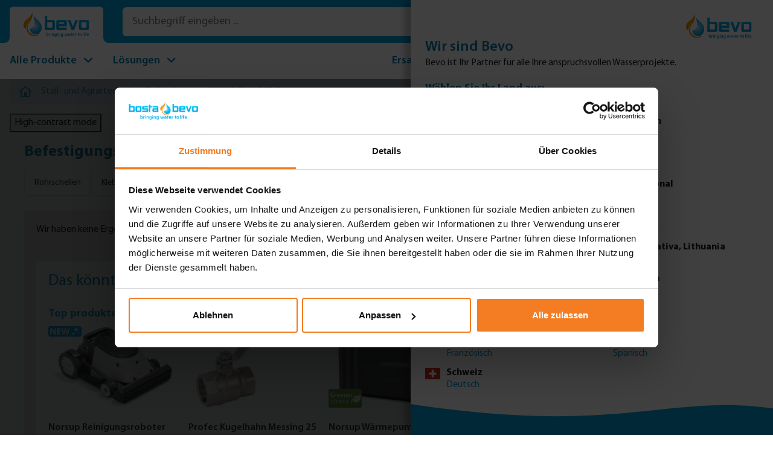

--- FILE ---
content_type: text/html; charset=utf-8
request_url: https://www.google.com/recaptcha/api2/anchor?ar=1&k=6LfUu5YqAAAAAKWYKkDDc1OWjT5wQC8FaOMEFA1r&co=aHR0cHM6Ly93d3cuYmV2by5jb206NDQz&hl=en&v=PoyoqOPhxBO7pBk68S4YbpHZ&size=invisible&anchor-ms=20000&execute-ms=30000&cb=jsyh1f2wknk5
body_size: 48782
content:
<!DOCTYPE HTML><html dir="ltr" lang="en"><head><meta http-equiv="Content-Type" content="text/html; charset=UTF-8">
<meta http-equiv="X-UA-Compatible" content="IE=edge">
<title>reCAPTCHA</title>
<style type="text/css">
/* cyrillic-ext */
@font-face {
  font-family: 'Roboto';
  font-style: normal;
  font-weight: 400;
  font-stretch: 100%;
  src: url(//fonts.gstatic.com/s/roboto/v48/KFO7CnqEu92Fr1ME7kSn66aGLdTylUAMa3GUBHMdazTgWw.woff2) format('woff2');
  unicode-range: U+0460-052F, U+1C80-1C8A, U+20B4, U+2DE0-2DFF, U+A640-A69F, U+FE2E-FE2F;
}
/* cyrillic */
@font-face {
  font-family: 'Roboto';
  font-style: normal;
  font-weight: 400;
  font-stretch: 100%;
  src: url(//fonts.gstatic.com/s/roboto/v48/KFO7CnqEu92Fr1ME7kSn66aGLdTylUAMa3iUBHMdazTgWw.woff2) format('woff2');
  unicode-range: U+0301, U+0400-045F, U+0490-0491, U+04B0-04B1, U+2116;
}
/* greek-ext */
@font-face {
  font-family: 'Roboto';
  font-style: normal;
  font-weight: 400;
  font-stretch: 100%;
  src: url(//fonts.gstatic.com/s/roboto/v48/KFO7CnqEu92Fr1ME7kSn66aGLdTylUAMa3CUBHMdazTgWw.woff2) format('woff2');
  unicode-range: U+1F00-1FFF;
}
/* greek */
@font-face {
  font-family: 'Roboto';
  font-style: normal;
  font-weight: 400;
  font-stretch: 100%;
  src: url(//fonts.gstatic.com/s/roboto/v48/KFO7CnqEu92Fr1ME7kSn66aGLdTylUAMa3-UBHMdazTgWw.woff2) format('woff2');
  unicode-range: U+0370-0377, U+037A-037F, U+0384-038A, U+038C, U+038E-03A1, U+03A3-03FF;
}
/* math */
@font-face {
  font-family: 'Roboto';
  font-style: normal;
  font-weight: 400;
  font-stretch: 100%;
  src: url(//fonts.gstatic.com/s/roboto/v48/KFO7CnqEu92Fr1ME7kSn66aGLdTylUAMawCUBHMdazTgWw.woff2) format('woff2');
  unicode-range: U+0302-0303, U+0305, U+0307-0308, U+0310, U+0312, U+0315, U+031A, U+0326-0327, U+032C, U+032F-0330, U+0332-0333, U+0338, U+033A, U+0346, U+034D, U+0391-03A1, U+03A3-03A9, U+03B1-03C9, U+03D1, U+03D5-03D6, U+03F0-03F1, U+03F4-03F5, U+2016-2017, U+2034-2038, U+203C, U+2040, U+2043, U+2047, U+2050, U+2057, U+205F, U+2070-2071, U+2074-208E, U+2090-209C, U+20D0-20DC, U+20E1, U+20E5-20EF, U+2100-2112, U+2114-2115, U+2117-2121, U+2123-214F, U+2190, U+2192, U+2194-21AE, U+21B0-21E5, U+21F1-21F2, U+21F4-2211, U+2213-2214, U+2216-22FF, U+2308-230B, U+2310, U+2319, U+231C-2321, U+2336-237A, U+237C, U+2395, U+239B-23B7, U+23D0, U+23DC-23E1, U+2474-2475, U+25AF, U+25B3, U+25B7, U+25BD, U+25C1, U+25CA, U+25CC, U+25FB, U+266D-266F, U+27C0-27FF, U+2900-2AFF, U+2B0E-2B11, U+2B30-2B4C, U+2BFE, U+3030, U+FF5B, U+FF5D, U+1D400-1D7FF, U+1EE00-1EEFF;
}
/* symbols */
@font-face {
  font-family: 'Roboto';
  font-style: normal;
  font-weight: 400;
  font-stretch: 100%;
  src: url(//fonts.gstatic.com/s/roboto/v48/KFO7CnqEu92Fr1ME7kSn66aGLdTylUAMaxKUBHMdazTgWw.woff2) format('woff2');
  unicode-range: U+0001-000C, U+000E-001F, U+007F-009F, U+20DD-20E0, U+20E2-20E4, U+2150-218F, U+2190, U+2192, U+2194-2199, U+21AF, U+21E6-21F0, U+21F3, U+2218-2219, U+2299, U+22C4-22C6, U+2300-243F, U+2440-244A, U+2460-24FF, U+25A0-27BF, U+2800-28FF, U+2921-2922, U+2981, U+29BF, U+29EB, U+2B00-2BFF, U+4DC0-4DFF, U+FFF9-FFFB, U+10140-1018E, U+10190-1019C, U+101A0, U+101D0-101FD, U+102E0-102FB, U+10E60-10E7E, U+1D2C0-1D2D3, U+1D2E0-1D37F, U+1F000-1F0FF, U+1F100-1F1AD, U+1F1E6-1F1FF, U+1F30D-1F30F, U+1F315, U+1F31C, U+1F31E, U+1F320-1F32C, U+1F336, U+1F378, U+1F37D, U+1F382, U+1F393-1F39F, U+1F3A7-1F3A8, U+1F3AC-1F3AF, U+1F3C2, U+1F3C4-1F3C6, U+1F3CA-1F3CE, U+1F3D4-1F3E0, U+1F3ED, U+1F3F1-1F3F3, U+1F3F5-1F3F7, U+1F408, U+1F415, U+1F41F, U+1F426, U+1F43F, U+1F441-1F442, U+1F444, U+1F446-1F449, U+1F44C-1F44E, U+1F453, U+1F46A, U+1F47D, U+1F4A3, U+1F4B0, U+1F4B3, U+1F4B9, U+1F4BB, U+1F4BF, U+1F4C8-1F4CB, U+1F4D6, U+1F4DA, U+1F4DF, U+1F4E3-1F4E6, U+1F4EA-1F4ED, U+1F4F7, U+1F4F9-1F4FB, U+1F4FD-1F4FE, U+1F503, U+1F507-1F50B, U+1F50D, U+1F512-1F513, U+1F53E-1F54A, U+1F54F-1F5FA, U+1F610, U+1F650-1F67F, U+1F687, U+1F68D, U+1F691, U+1F694, U+1F698, U+1F6AD, U+1F6B2, U+1F6B9-1F6BA, U+1F6BC, U+1F6C6-1F6CF, U+1F6D3-1F6D7, U+1F6E0-1F6EA, U+1F6F0-1F6F3, U+1F6F7-1F6FC, U+1F700-1F7FF, U+1F800-1F80B, U+1F810-1F847, U+1F850-1F859, U+1F860-1F887, U+1F890-1F8AD, U+1F8B0-1F8BB, U+1F8C0-1F8C1, U+1F900-1F90B, U+1F93B, U+1F946, U+1F984, U+1F996, U+1F9E9, U+1FA00-1FA6F, U+1FA70-1FA7C, U+1FA80-1FA89, U+1FA8F-1FAC6, U+1FACE-1FADC, U+1FADF-1FAE9, U+1FAF0-1FAF8, U+1FB00-1FBFF;
}
/* vietnamese */
@font-face {
  font-family: 'Roboto';
  font-style: normal;
  font-weight: 400;
  font-stretch: 100%;
  src: url(//fonts.gstatic.com/s/roboto/v48/KFO7CnqEu92Fr1ME7kSn66aGLdTylUAMa3OUBHMdazTgWw.woff2) format('woff2');
  unicode-range: U+0102-0103, U+0110-0111, U+0128-0129, U+0168-0169, U+01A0-01A1, U+01AF-01B0, U+0300-0301, U+0303-0304, U+0308-0309, U+0323, U+0329, U+1EA0-1EF9, U+20AB;
}
/* latin-ext */
@font-face {
  font-family: 'Roboto';
  font-style: normal;
  font-weight: 400;
  font-stretch: 100%;
  src: url(//fonts.gstatic.com/s/roboto/v48/KFO7CnqEu92Fr1ME7kSn66aGLdTylUAMa3KUBHMdazTgWw.woff2) format('woff2');
  unicode-range: U+0100-02BA, U+02BD-02C5, U+02C7-02CC, U+02CE-02D7, U+02DD-02FF, U+0304, U+0308, U+0329, U+1D00-1DBF, U+1E00-1E9F, U+1EF2-1EFF, U+2020, U+20A0-20AB, U+20AD-20C0, U+2113, U+2C60-2C7F, U+A720-A7FF;
}
/* latin */
@font-face {
  font-family: 'Roboto';
  font-style: normal;
  font-weight: 400;
  font-stretch: 100%;
  src: url(//fonts.gstatic.com/s/roboto/v48/KFO7CnqEu92Fr1ME7kSn66aGLdTylUAMa3yUBHMdazQ.woff2) format('woff2');
  unicode-range: U+0000-00FF, U+0131, U+0152-0153, U+02BB-02BC, U+02C6, U+02DA, U+02DC, U+0304, U+0308, U+0329, U+2000-206F, U+20AC, U+2122, U+2191, U+2193, U+2212, U+2215, U+FEFF, U+FFFD;
}
/* cyrillic-ext */
@font-face {
  font-family: 'Roboto';
  font-style: normal;
  font-weight: 500;
  font-stretch: 100%;
  src: url(//fonts.gstatic.com/s/roboto/v48/KFO7CnqEu92Fr1ME7kSn66aGLdTylUAMa3GUBHMdazTgWw.woff2) format('woff2');
  unicode-range: U+0460-052F, U+1C80-1C8A, U+20B4, U+2DE0-2DFF, U+A640-A69F, U+FE2E-FE2F;
}
/* cyrillic */
@font-face {
  font-family: 'Roboto';
  font-style: normal;
  font-weight: 500;
  font-stretch: 100%;
  src: url(//fonts.gstatic.com/s/roboto/v48/KFO7CnqEu92Fr1ME7kSn66aGLdTylUAMa3iUBHMdazTgWw.woff2) format('woff2');
  unicode-range: U+0301, U+0400-045F, U+0490-0491, U+04B0-04B1, U+2116;
}
/* greek-ext */
@font-face {
  font-family: 'Roboto';
  font-style: normal;
  font-weight: 500;
  font-stretch: 100%;
  src: url(//fonts.gstatic.com/s/roboto/v48/KFO7CnqEu92Fr1ME7kSn66aGLdTylUAMa3CUBHMdazTgWw.woff2) format('woff2');
  unicode-range: U+1F00-1FFF;
}
/* greek */
@font-face {
  font-family: 'Roboto';
  font-style: normal;
  font-weight: 500;
  font-stretch: 100%;
  src: url(//fonts.gstatic.com/s/roboto/v48/KFO7CnqEu92Fr1ME7kSn66aGLdTylUAMa3-UBHMdazTgWw.woff2) format('woff2');
  unicode-range: U+0370-0377, U+037A-037F, U+0384-038A, U+038C, U+038E-03A1, U+03A3-03FF;
}
/* math */
@font-face {
  font-family: 'Roboto';
  font-style: normal;
  font-weight: 500;
  font-stretch: 100%;
  src: url(//fonts.gstatic.com/s/roboto/v48/KFO7CnqEu92Fr1ME7kSn66aGLdTylUAMawCUBHMdazTgWw.woff2) format('woff2');
  unicode-range: U+0302-0303, U+0305, U+0307-0308, U+0310, U+0312, U+0315, U+031A, U+0326-0327, U+032C, U+032F-0330, U+0332-0333, U+0338, U+033A, U+0346, U+034D, U+0391-03A1, U+03A3-03A9, U+03B1-03C9, U+03D1, U+03D5-03D6, U+03F0-03F1, U+03F4-03F5, U+2016-2017, U+2034-2038, U+203C, U+2040, U+2043, U+2047, U+2050, U+2057, U+205F, U+2070-2071, U+2074-208E, U+2090-209C, U+20D0-20DC, U+20E1, U+20E5-20EF, U+2100-2112, U+2114-2115, U+2117-2121, U+2123-214F, U+2190, U+2192, U+2194-21AE, U+21B0-21E5, U+21F1-21F2, U+21F4-2211, U+2213-2214, U+2216-22FF, U+2308-230B, U+2310, U+2319, U+231C-2321, U+2336-237A, U+237C, U+2395, U+239B-23B7, U+23D0, U+23DC-23E1, U+2474-2475, U+25AF, U+25B3, U+25B7, U+25BD, U+25C1, U+25CA, U+25CC, U+25FB, U+266D-266F, U+27C0-27FF, U+2900-2AFF, U+2B0E-2B11, U+2B30-2B4C, U+2BFE, U+3030, U+FF5B, U+FF5D, U+1D400-1D7FF, U+1EE00-1EEFF;
}
/* symbols */
@font-face {
  font-family: 'Roboto';
  font-style: normal;
  font-weight: 500;
  font-stretch: 100%;
  src: url(//fonts.gstatic.com/s/roboto/v48/KFO7CnqEu92Fr1ME7kSn66aGLdTylUAMaxKUBHMdazTgWw.woff2) format('woff2');
  unicode-range: U+0001-000C, U+000E-001F, U+007F-009F, U+20DD-20E0, U+20E2-20E4, U+2150-218F, U+2190, U+2192, U+2194-2199, U+21AF, U+21E6-21F0, U+21F3, U+2218-2219, U+2299, U+22C4-22C6, U+2300-243F, U+2440-244A, U+2460-24FF, U+25A0-27BF, U+2800-28FF, U+2921-2922, U+2981, U+29BF, U+29EB, U+2B00-2BFF, U+4DC0-4DFF, U+FFF9-FFFB, U+10140-1018E, U+10190-1019C, U+101A0, U+101D0-101FD, U+102E0-102FB, U+10E60-10E7E, U+1D2C0-1D2D3, U+1D2E0-1D37F, U+1F000-1F0FF, U+1F100-1F1AD, U+1F1E6-1F1FF, U+1F30D-1F30F, U+1F315, U+1F31C, U+1F31E, U+1F320-1F32C, U+1F336, U+1F378, U+1F37D, U+1F382, U+1F393-1F39F, U+1F3A7-1F3A8, U+1F3AC-1F3AF, U+1F3C2, U+1F3C4-1F3C6, U+1F3CA-1F3CE, U+1F3D4-1F3E0, U+1F3ED, U+1F3F1-1F3F3, U+1F3F5-1F3F7, U+1F408, U+1F415, U+1F41F, U+1F426, U+1F43F, U+1F441-1F442, U+1F444, U+1F446-1F449, U+1F44C-1F44E, U+1F453, U+1F46A, U+1F47D, U+1F4A3, U+1F4B0, U+1F4B3, U+1F4B9, U+1F4BB, U+1F4BF, U+1F4C8-1F4CB, U+1F4D6, U+1F4DA, U+1F4DF, U+1F4E3-1F4E6, U+1F4EA-1F4ED, U+1F4F7, U+1F4F9-1F4FB, U+1F4FD-1F4FE, U+1F503, U+1F507-1F50B, U+1F50D, U+1F512-1F513, U+1F53E-1F54A, U+1F54F-1F5FA, U+1F610, U+1F650-1F67F, U+1F687, U+1F68D, U+1F691, U+1F694, U+1F698, U+1F6AD, U+1F6B2, U+1F6B9-1F6BA, U+1F6BC, U+1F6C6-1F6CF, U+1F6D3-1F6D7, U+1F6E0-1F6EA, U+1F6F0-1F6F3, U+1F6F7-1F6FC, U+1F700-1F7FF, U+1F800-1F80B, U+1F810-1F847, U+1F850-1F859, U+1F860-1F887, U+1F890-1F8AD, U+1F8B0-1F8BB, U+1F8C0-1F8C1, U+1F900-1F90B, U+1F93B, U+1F946, U+1F984, U+1F996, U+1F9E9, U+1FA00-1FA6F, U+1FA70-1FA7C, U+1FA80-1FA89, U+1FA8F-1FAC6, U+1FACE-1FADC, U+1FADF-1FAE9, U+1FAF0-1FAF8, U+1FB00-1FBFF;
}
/* vietnamese */
@font-face {
  font-family: 'Roboto';
  font-style: normal;
  font-weight: 500;
  font-stretch: 100%;
  src: url(//fonts.gstatic.com/s/roboto/v48/KFO7CnqEu92Fr1ME7kSn66aGLdTylUAMa3OUBHMdazTgWw.woff2) format('woff2');
  unicode-range: U+0102-0103, U+0110-0111, U+0128-0129, U+0168-0169, U+01A0-01A1, U+01AF-01B0, U+0300-0301, U+0303-0304, U+0308-0309, U+0323, U+0329, U+1EA0-1EF9, U+20AB;
}
/* latin-ext */
@font-face {
  font-family: 'Roboto';
  font-style: normal;
  font-weight: 500;
  font-stretch: 100%;
  src: url(//fonts.gstatic.com/s/roboto/v48/KFO7CnqEu92Fr1ME7kSn66aGLdTylUAMa3KUBHMdazTgWw.woff2) format('woff2');
  unicode-range: U+0100-02BA, U+02BD-02C5, U+02C7-02CC, U+02CE-02D7, U+02DD-02FF, U+0304, U+0308, U+0329, U+1D00-1DBF, U+1E00-1E9F, U+1EF2-1EFF, U+2020, U+20A0-20AB, U+20AD-20C0, U+2113, U+2C60-2C7F, U+A720-A7FF;
}
/* latin */
@font-face {
  font-family: 'Roboto';
  font-style: normal;
  font-weight: 500;
  font-stretch: 100%;
  src: url(//fonts.gstatic.com/s/roboto/v48/KFO7CnqEu92Fr1ME7kSn66aGLdTylUAMa3yUBHMdazQ.woff2) format('woff2');
  unicode-range: U+0000-00FF, U+0131, U+0152-0153, U+02BB-02BC, U+02C6, U+02DA, U+02DC, U+0304, U+0308, U+0329, U+2000-206F, U+20AC, U+2122, U+2191, U+2193, U+2212, U+2215, U+FEFF, U+FFFD;
}
/* cyrillic-ext */
@font-face {
  font-family: 'Roboto';
  font-style: normal;
  font-weight: 900;
  font-stretch: 100%;
  src: url(//fonts.gstatic.com/s/roboto/v48/KFO7CnqEu92Fr1ME7kSn66aGLdTylUAMa3GUBHMdazTgWw.woff2) format('woff2');
  unicode-range: U+0460-052F, U+1C80-1C8A, U+20B4, U+2DE0-2DFF, U+A640-A69F, U+FE2E-FE2F;
}
/* cyrillic */
@font-face {
  font-family: 'Roboto';
  font-style: normal;
  font-weight: 900;
  font-stretch: 100%;
  src: url(//fonts.gstatic.com/s/roboto/v48/KFO7CnqEu92Fr1ME7kSn66aGLdTylUAMa3iUBHMdazTgWw.woff2) format('woff2');
  unicode-range: U+0301, U+0400-045F, U+0490-0491, U+04B0-04B1, U+2116;
}
/* greek-ext */
@font-face {
  font-family: 'Roboto';
  font-style: normal;
  font-weight: 900;
  font-stretch: 100%;
  src: url(//fonts.gstatic.com/s/roboto/v48/KFO7CnqEu92Fr1ME7kSn66aGLdTylUAMa3CUBHMdazTgWw.woff2) format('woff2');
  unicode-range: U+1F00-1FFF;
}
/* greek */
@font-face {
  font-family: 'Roboto';
  font-style: normal;
  font-weight: 900;
  font-stretch: 100%;
  src: url(//fonts.gstatic.com/s/roboto/v48/KFO7CnqEu92Fr1ME7kSn66aGLdTylUAMa3-UBHMdazTgWw.woff2) format('woff2');
  unicode-range: U+0370-0377, U+037A-037F, U+0384-038A, U+038C, U+038E-03A1, U+03A3-03FF;
}
/* math */
@font-face {
  font-family: 'Roboto';
  font-style: normal;
  font-weight: 900;
  font-stretch: 100%;
  src: url(//fonts.gstatic.com/s/roboto/v48/KFO7CnqEu92Fr1ME7kSn66aGLdTylUAMawCUBHMdazTgWw.woff2) format('woff2');
  unicode-range: U+0302-0303, U+0305, U+0307-0308, U+0310, U+0312, U+0315, U+031A, U+0326-0327, U+032C, U+032F-0330, U+0332-0333, U+0338, U+033A, U+0346, U+034D, U+0391-03A1, U+03A3-03A9, U+03B1-03C9, U+03D1, U+03D5-03D6, U+03F0-03F1, U+03F4-03F5, U+2016-2017, U+2034-2038, U+203C, U+2040, U+2043, U+2047, U+2050, U+2057, U+205F, U+2070-2071, U+2074-208E, U+2090-209C, U+20D0-20DC, U+20E1, U+20E5-20EF, U+2100-2112, U+2114-2115, U+2117-2121, U+2123-214F, U+2190, U+2192, U+2194-21AE, U+21B0-21E5, U+21F1-21F2, U+21F4-2211, U+2213-2214, U+2216-22FF, U+2308-230B, U+2310, U+2319, U+231C-2321, U+2336-237A, U+237C, U+2395, U+239B-23B7, U+23D0, U+23DC-23E1, U+2474-2475, U+25AF, U+25B3, U+25B7, U+25BD, U+25C1, U+25CA, U+25CC, U+25FB, U+266D-266F, U+27C0-27FF, U+2900-2AFF, U+2B0E-2B11, U+2B30-2B4C, U+2BFE, U+3030, U+FF5B, U+FF5D, U+1D400-1D7FF, U+1EE00-1EEFF;
}
/* symbols */
@font-face {
  font-family: 'Roboto';
  font-style: normal;
  font-weight: 900;
  font-stretch: 100%;
  src: url(//fonts.gstatic.com/s/roboto/v48/KFO7CnqEu92Fr1ME7kSn66aGLdTylUAMaxKUBHMdazTgWw.woff2) format('woff2');
  unicode-range: U+0001-000C, U+000E-001F, U+007F-009F, U+20DD-20E0, U+20E2-20E4, U+2150-218F, U+2190, U+2192, U+2194-2199, U+21AF, U+21E6-21F0, U+21F3, U+2218-2219, U+2299, U+22C4-22C6, U+2300-243F, U+2440-244A, U+2460-24FF, U+25A0-27BF, U+2800-28FF, U+2921-2922, U+2981, U+29BF, U+29EB, U+2B00-2BFF, U+4DC0-4DFF, U+FFF9-FFFB, U+10140-1018E, U+10190-1019C, U+101A0, U+101D0-101FD, U+102E0-102FB, U+10E60-10E7E, U+1D2C0-1D2D3, U+1D2E0-1D37F, U+1F000-1F0FF, U+1F100-1F1AD, U+1F1E6-1F1FF, U+1F30D-1F30F, U+1F315, U+1F31C, U+1F31E, U+1F320-1F32C, U+1F336, U+1F378, U+1F37D, U+1F382, U+1F393-1F39F, U+1F3A7-1F3A8, U+1F3AC-1F3AF, U+1F3C2, U+1F3C4-1F3C6, U+1F3CA-1F3CE, U+1F3D4-1F3E0, U+1F3ED, U+1F3F1-1F3F3, U+1F3F5-1F3F7, U+1F408, U+1F415, U+1F41F, U+1F426, U+1F43F, U+1F441-1F442, U+1F444, U+1F446-1F449, U+1F44C-1F44E, U+1F453, U+1F46A, U+1F47D, U+1F4A3, U+1F4B0, U+1F4B3, U+1F4B9, U+1F4BB, U+1F4BF, U+1F4C8-1F4CB, U+1F4D6, U+1F4DA, U+1F4DF, U+1F4E3-1F4E6, U+1F4EA-1F4ED, U+1F4F7, U+1F4F9-1F4FB, U+1F4FD-1F4FE, U+1F503, U+1F507-1F50B, U+1F50D, U+1F512-1F513, U+1F53E-1F54A, U+1F54F-1F5FA, U+1F610, U+1F650-1F67F, U+1F687, U+1F68D, U+1F691, U+1F694, U+1F698, U+1F6AD, U+1F6B2, U+1F6B9-1F6BA, U+1F6BC, U+1F6C6-1F6CF, U+1F6D3-1F6D7, U+1F6E0-1F6EA, U+1F6F0-1F6F3, U+1F6F7-1F6FC, U+1F700-1F7FF, U+1F800-1F80B, U+1F810-1F847, U+1F850-1F859, U+1F860-1F887, U+1F890-1F8AD, U+1F8B0-1F8BB, U+1F8C0-1F8C1, U+1F900-1F90B, U+1F93B, U+1F946, U+1F984, U+1F996, U+1F9E9, U+1FA00-1FA6F, U+1FA70-1FA7C, U+1FA80-1FA89, U+1FA8F-1FAC6, U+1FACE-1FADC, U+1FADF-1FAE9, U+1FAF0-1FAF8, U+1FB00-1FBFF;
}
/* vietnamese */
@font-face {
  font-family: 'Roboto';
  font-style: normal;
  font-weight: 900;
  font-stretch: 100%;
  src: url(//fonts.gstatic.com/s/roboto/v48/KFO7CnqEu92Fr1ME7kSn66aGLdTylUAMa3OUBHMdazTgWw.woff2) format('woff2');
  unicode-range: U+0102-0103, U+0110-0111, U+0128-0129, U+0168-0169, U+01A0-01A1, U+01AF-01B0, U+0300-0301, U+0303-0304, U+0308-0309, U+0323, U+0329, U+1EA0-1EF9, U+20AB;
}
/* latin-ext */
@font-face {
  font-family: 'Roboto';
  font-style: normal;
  font-weight: 900;
  font-stretch: 100%;
  src: url(//fonts.gstatic.com/s/roboto/v48/KFO7CnqEu92Fr1ME7kSn66aGLdTylUAMa3KUBHMdazTgWw.woff2) format('woff2');
  unicode-range: U+0100-02BA, U+02BD-02C5, U+02C7-02CC, U+02CE-02D7, U+02DD-02FF, U+0304, U+0308, U+0329, U+1D00-1DBF, U+1E00-1E9F, U+1EF2-1EFF, U+2020, U+20A0-20AB, U+20AD-20C0, U+2113, U+2C60-2C7F, U+A720-A7FF;
}
/* latin */
@font-face {
  font-family: 'Roboto';
  font-style: normal;
  font-weight: 900;
  font-stretch: 100%;
  src: url(//fonts.gstatic.com/s/roboto/v48/KFO7CnqEu92Fr1ME7kSn66aGLdTylUAMa3yUBHMdazQ.woff2) format('woff2');
  unicode-range: U+0000-00FF, U+0131, U+0152-0153, U+02BB-02BC, U+02C6, U+02DA, U+02DC, U+0304, U+0308, U+0329, U+2000-206F, U+20AC, U+2122, U+2191, U+2193, U+2212, U+2215, U+FEFF, U+FFFD;
}

</style>
<link rel="stylesheet" type="text/css" href="https://www.gstatic.com/recaptcha/releases/PoyoqOPhxBO7pBk68S4YbpHZ/styles__ltr.css">
<script nonce="RzNJ1C0vo6G1TQgmIIb9EQ" type="text/javascript">window['__recaptcha_api'] = 'https://www.google.com/recaptcha/api2/';</script>
<script type="text/javascript" src="https://www.gstatic.com/recaptcha/releases/PoyoqOPhxBO7pBk68S4YbpHZ/recaptcha__en.js" nonce="RzNJ1C0vo6G1TQgmIIb9EQ">
      
    </script></head>
<body><div id="rc-anchor-alert" class="rc-anchor-alert"></div>
<input type="hidden" id="recaptcha-token" value="[base64]">
<script type="text/javascript" nonce="RzNJ1C0vo6G1TQgmIIb9EQ">
      recaptcha.anchor.Main.init("[\x22ainput\x22,[\x22bgdata\x22,\x22\x22,\[base64]/[base64]/bmV3IFpbdF0obVswXSk6Sz09Mj9uZXcgWlt0XShtWzBdLG1bMV0pOks9PTM/bmV3IFpbdF0obVswXSxtWzFdLG1bMl0pOks9PTQ/[base64]/[base64]/[base64]/[base64]/[base64]/[base64]/[base64]/[base64]/[base64]/[base64]/[base64]/[base64]/[base64]/[base64]\\u003d\\u003d\x22,\[base64]\\u003d\x22,\x22wpQrX2jClcO2wqbCp8OYWcO9dEnDjxN+woMAw5JDHxDCn8KjMsOWw4UmU8OCc0PCp8Oswr7CgDkew7x5VMKtwqpJZsKKd2R7w4o4wpPCv8OJwoNuwrkww5UDcnTCosKawqfCjcOpwo4cDMO+w7bDonI5wpvDn8OCwrLDlFwuFcKCwqw2EDF0McOCw4/Do8KywqxOcixow4U9w5vCgw/Cjw9gccONw5fCpQbCssKvecO6a8OjwpFCwrtLAzE6w57CnnXCvsO0LsObw5ZEw4NXL8OcwrxwwrbDlDhSFBgSSkxsw5NxccKgw5dlw43DisOqw6Quw7DDpmrCq8KQwpnDhR7DljUzw4U6MnXDi1Jcw6fDpV3CnB/[base64]/wpoowoNVw6s6w5ROw5/DkwMaZWg1McKfw65oE8O+woDDl8O0OcKdw6rDmn5aDcORfsKlX0TCtTp0wodDw6rCsUF7UhFxw4zCp3ApwrBrE8O9DcO6FSs1LzBewoDCuXBGwonCpUfCvlHDpcKmW03Cnl9QN8ORw6FDw5AcDsOGK1UIccO1c8KIw6l7w4k/GCBVe8OCw5/Ck8OhHMKZJj/ClcKHP8Kcwq3DgsOrw5Ynw4zDmMOmwqhcEjoCwrPDgsO3fFjDq8OsZsO9wqEkUcOrTUNrSyjDi8KQVcKQwrfCrsOEfn/CtA3Di3nCmTxsT8O2M8OfwpzDjcOPwrFOwoZSeGhdDMOawp0lLcO/[base64]/DmsKKwr/ClsOlGTYEw4I/ZsKfesKgdMKaZMOaWznCpyMLwq3DnMOkwpjCukZsY8KnXXg1RsOFw6hHwoJ2OFDDiwRgw55rw4PCmcK6w6kGMMOewr/Ch8O9AH/CscKHw5AMw4xrw4IAMMKVw5lzw5NWMB3DqyjCtcKLw7UZw6omw43CocKLO8KLbz7DpsOSI8OlPWrCrsK2EADDsH5AbSXDuB/Dq2wQX8OVLcK4wr3DosKYdcKqwqoVw4EeQl8CwpUxw6HCksO1csKPw6gmwqYLFsKDwrXCu8OuwqkCMMKMw7p2wpjCrVzCpsOTw6nChcKvw7VMKsKMYsKsw7HDmTPCvcKdwpAWMw0kXWnCk8KIZHsDdcKuSm/CuMOBwpzCqDUjw6nDj2DChFPCohFhP8KOw7DCr3h8wqXDiTN0wqrCilfDhcKhCl4XwrzCvMKGw4nDlnPCisOiXMODYSgUOAFyc8O7wqvCk0t3eBnDicOOwoPDtsKOTcK/w5BmcgfCtMOUST4Zwq/[base64]/DmnRnw6DCqsK3XMObRMKjCMO8U8O2d8KuSMOHfnJEZMK6Llp7SXgbwos5BsOHwpPDo8OSwofCoE3DvBDDnMOjacKsOXQuwqc7DTh0HsOVw5gxTcK/w7XDt8OebWk5d8ONwq/Cnx1gw5rChQbCpXF+w6JzNjYxw4bDhU5AZDzCvDFjw4/CtA/Cgz8vwq90UMO5w6zDvznDo8KSw5ZMwpjCqE1uwqhMBMOhJcKXG8K2ZnjCkSBUDQ0jG8OrXyM8w5LCjUrChMK1w4XClcKoVgIew6R6w6B/VnMKw6HDqjHCrsKPEFrCtRXCr1zCnMK7Nw84UVgHwpfCucOXasKmw5vCssKyNMOvV8KfQxDCl8OqPUfCn8OGO0NNw5QGQggJwqpRwo4bf8O3wocIw5vDicOfwpwiI3zCqVQzEH7Dp2jDr8KIw5DCgMOtLsO4wrLCtn1lw6dgS8Kqw4h2VF/CtsKxScKMwo8NwrtcY1YxEcOow6fDq8O9UMKVD8O7w6DCmjYGw6LCmMK6E8KuBT3Dt1YmwrfDk8K4wqzDuMKAw69OHcOTw7o3BsKvP1AUwonDvwsFZmAMExfDpHbDkDBkWjnCmMOHw5VDWMKOCxpiw6RsccOAwqFUw4rCrhU0Q8OVwqJ/f8KbwqopVEtBw6oswpIUw6fDncKOw5/[base64]/[base64]/CpGEFWw5tw4jDsXPCvwZpawhgw4bDoUo9dRp0ScKQYsOVIyTDtcKASsOHw7E6QERdwrfCucO9AcKgQAoaFMOTw47CsQ/CoXIRwrnDvMOawrTDscOWw6DCjsO6w75/w4/DiMKoM8KSw5LCpgZ+wrAGDXXCpcKcw7TDm8KcBMOGSHjDgMOSbzXDuRXDpMK8w6wTKcKYwoHDun/CnsKJRS1CMsK6fsO5wrHDl8K6wqQMworDpDMpw7zDosOSw4JIJsKVccKNKAnCncKZIsKSwpkoD2AMR8K0w7xIwop9AsK8D8Kmw63ClgTCpsKoLsOzaXHDtsOWZ8KlLsOsw6Z4wqrCpMORcj0gNcOkai4Cw5Q/w5FbXy4iZsOjEixvWcKuMh7DoWzCo8Kaw6llw5XCoMKHwpnCusKedmwPwrRAZcKLAT7DvsKnwptzWiM8w5rCvhfDoHUMa8KYw65zwqdFesKtaMOiwp/[base64]/wpPCgUInQMKeBy4iw69JwoQVwq/Ci1cIasKdw7puwrzDl8O/w53CtiwjCSvDicKIwpgUw67CjA1RW8O9McKIw5pGwq0qSiLDnMONwqfDihVDwpvCvEEkw6vDg1UbwqbDm0xuwpF9ETnCsljDoMKywozCncKDwq9Xw4XCnMKQUVrCpsKCdMK+w4khwokhw4/CsygOwqQIwofCrh4Tw4zCo8O8wrxLHxPDtXAQw6jCukfDi1nDrMOQG8K/QcKnwozCt8K9wofCi8KkFMKUwo/[base64]/[base64]/Dg25jVHBze8Oqw6ATGMKSecOoaMOeBMO+SEoywoplOhzDg8OpwrfDuWDCrw8Pw7JCEMOUIcKMwprCrEJfe8Oww7zCrntCwo/ClMOQwpRFw6fCqcOGJBnCmsKWR1AEw57CicKXwpAdwrgpw7XDrjx9wqXDvAFiw7zCkcOgF8K6wqwPdsKww65ew5R1w7vDt8Oyw4RSH8K4w77CgsKZwoFCwpbCusOLw7rDu0/[base64]/[base64]/wrppKiHCmmtEEizDjyU6wonDm2fCgGrCgQF/wq4RwoXCnE9RHkkmUcKOYnIhQ8Oowp8Bwpc/w5ADw5giNQ3DiR5yBsOIWcKnw5jCncOvw6/Cmk8ZdcO+w7koTsOZE0Y/e3c4woY8wo5VwpnDr8KEHsO2w5jDtcO8bQExD1DCt8Kuw5Z1w7xuwpPChzLCuMOUw5ZYwr/Cvg/CscOuLA8SHHXCmcO1fitNw5/Dgw/CnsOKw5tqKHkrwq8+G8KDdMO0w6EmwoYjP8KFw6LCo8OUN8K9wqMsNyHDrzFpHcKGXznCiHthwrjCtWEFw5FGP8KbSlvCpgLDiMO+eVDColUkw6FycMKhBcKVWlV2RFPDpGTCjsOJEifCmGHCuENTBsO3w6I+w4zDjMKjShA4GE5IRMOTw4zDr8KUwqrDkFE/w6R/ai7Cp8OUKyPDtMONwrlKKMKhwrPDkQYGfMO2KG/Du3XCqMKYa218w7M9H3LCqwFSwqDCigbCnHABw5BrwqvDrXcSAsK+XMKvwpAIwogKwq0TwpXDj8K+w7bCnT/DvsOFQBbDkcO9FMK1bkbDkxYJwrteIcOEw47CtsOrw61PwppNwpw1UC/DjkTCmQkrw63CnMOPZ8OEF1p0wrI4wqLCtMKUw77Cg8Oiw4jDhcK2wo1awpI8JgU6wr5oR8OUw5PDkB5HbQkydsKZwpPDvcKDbkXCrWbCtRVeLMKfw4/Dr8KGwo7Cknc3wojDtMOJdcOmwp04FRHCkMO+R1oAwqzDuE7DtwZXw5hHD2seTFnDuD7CtcO9XlbDmMKXwoBVRMOdwqDDhsONw4PCgMKxwq3CiUfCsWTDksOeXF/[base64]/DqnJnVXXCs2vDv14AwqTCqcKvYsOawrvDi8KxwooZR2rCsB7Cu8K5w7PCoDJIwogeX8ONwqXDoMO3wpzCtsOXfsObQsOiwoPDlMKxw63DmALClUNjw7TCiTbDkXB/w7HDoyAFwo/[base64]/[base64]/CssO2aVd7OT7DgcOiwrTDuMK1wpXDmMKAw6N6KkjDv8OCVMOVw6rCnANgUMKNw6lGB2XClsOiw6TDtn/[base64]/[base64]/[base64]/w7fCnsKEwq8DExjDjiJxU8OWwojCosK6w4/Dl8Kbw6rCq8KQN8OgYEHDr8Oxwpg+VkFuAsKSJW3CiMOGwr/[base64]/CnhHCt1ZWw515w5EGKjLClMK3woTCv8OcES7DhQnDjcKDwprCnwRqw7LDj8KUJcKzdcKDwrnDkXURwrrCjE3Cq8KRw57Cq8O5KMOjHFoJw7DCvyNdwoUkwq4MFyhCbl/[base64]/Dgw7DsFTCi1kjUQHCgiTDgjhTBURZSsOALsOnw6tuNUHCtgZOJ8KNbSJaw79Ew6PCsMKjccKmwr7CncOcw6U4wqIZI8KcKDzDq8O8SMORw6LDrS/CiMODwpE0JsOLNDPDkcO0GlwjG8OKw6zDmhvDn8OWRx0MwpTCuTTCj8OYw7/DrcO9flXDgcOpwpvDv37CnGJfw4HDocKQw7lhwog1w6/Cu8KnwqvCrgXDoMKdw5rDiWpXwp5fw5MTw4LDnMK9SMKww7sKGMKPDMKkT0zCicKowrBQw6LCrQ7Dm2kSQk/CiQskw4HDlkhkQRHCsxbCvMO1asKZwp4UQU3ChMKycHV6w57DpcO6wofCssO+YsKzwpQZHhjCvMOLYCAZw7TCoh3CuMKtw6rCu2nDim/[base64]/ZMOWwrROLMOYAcKdw4TClcOPXsKDw6XCvzU5axTCjFzDrSPCpMKWwrdvwr8Jwr8vIsK3wrMSw65yC3TCp8OVwpHCh8OMwrLDu8OEwq3Dh0TCp8KJw4RRw6Aaw5bDjgjCgzfCj2IsbMOiwo5Hw7XDjxrDgUvChzEJdETDnGrDkn4Xw78vd2LCisOSw5/[base64]/Cl8KIL3UyAcO0w5vCqcOjTcO3cCTDvRI/[base64]/CrlZZw40lwrwLFkEZwrvCmUzCqA3DrcKFw74dw4waZcKEw4QvwrnDosKrPmvChcO6SMKZasOjw6rDvcKyw5XCmjjDs25RDBzClBh7BmzCqsO/w5YXw4vDlsK+wrDCmwg/[base64]/fElOTcOOwr1PZ07CosKnwr3Cv0XDqsOyw7XCqcKValNOeT7DtTTCvsKlISDDrhjDqRXDkMOpw5RHwphew4zCvsKWw4XCr8KNfFLDtsKtw7V3Hhs7wq93OcK/FcKjPcOCwq5cwqvDhcOhw5BRScKOwqbDsz8Lw5HDg8OOdMKxwrVxUMOodcKeK8OqYcO3w67Dt1HCrMKAH8KbcTfCny3DvXoAwql5w4rDsF3CqlLCvcKTX8OdQxPDg8OXO8KJdMO8aALCgsOTwqvDvx13XMO7HMKMw6XDnBXDucOUwr/Cq8K1acKPw4rClMOsw47CtjAlHMKNX8O6HSA+Q8OkBgrDsCfDr8K6SsOKZsK/wpDDk8KSCC/[base64]/Cv8KRD2Ydwpg6wojCh2zCiDAZw7wSdy4hJsKPMsOnwo7CoMOjVnPDq8KcIcO2wqEOdsKpw7sLw7nDixEYRcK+JRR5S8OUwq99w4vCnAHCrE4hD1nDkMKzwrEvwq/CoQPCrMKEwrsDw6B3LxbCtn8zwq/[base64]/UwYiByhYwpTCmsKtfcOVwqrDjsKFLwY/MjFbHUTDuwjCnMOMdnPCk8OoGMKzF8Ogw4wfw6Y2wo3Co2FBFMOcwqMHfsOGw5PChcKITcOcXz3Ds8O/F1fDhcO7FsO1wpXDvEbCtMKWw7zDon/DgFPCn13CtBVywolXw5MyYcKiwrArWlNnwqPDhHHDq8OtYcOtQlDCvcKJw4/ClF8QwqkFc8Ocw6MXw6MGcsKqYMKlwoxvPjAfHsOMwoRnEMKUwofChsOAD8OgR8OGwpfDq2V1IiQww6lJQUbDmy7Dnkd0wpbConELZMKAw5XDq8OUw4Fxw7XCphJWNMKHDMOBwqpAwq/DjMOFwq7DoMKjw7jDqsOqXGTClRpbQMKXHWNhbsOWPMK/wqfDgsKxdgnCrWnDpSnCsChkwrVhw6obGcOowrfDgF4MMn5Yw59sHBlYwozCqBFnw5QZw58qwrNsDcOoWF4Jw43Dt2vCi8O0wqTCi8Oaw5ATAwXDtUFkw7bDpsKowqsnw5kGwozDuDjDnk/Cg8KnUMKpwo5ORSImJMO/PsONMztxbSBrecOsScOqSsOdw7NgJD0rwonChcOtfMOWP8OGw43Cu8KHw5zDj1LDkVhcbMO6Z8O8JsKgCcOxP8Kpw6diwoRrwp3DvsOqRzARTcKZw5HDo0PDoQMiZcKLJ2ILDFHDkEESHUDDsT/Do8OMw6TCpFJ7woDCmEADHnx5S8Oqw5g3w5Z/wrl+PnXCgBwvwp9uQUfCnjrDozPDjcK8w7HCsy9CAcOBw4rDoMOOA0I/[base64]/[base64]/ClxcIw4BFwrXClUUPQcK6HcKBAzjDqmNEccK/wrh9woXClzZXwr4Ewptra8KNw7ZiwrHDkcK9w7MmbULClG3CicOMNFPCtsOAQUjClcKSw6dfd3J+Ozx1wqhPbcKnQ35mTkQxFsO4B8KMw7M4QSbDqGo1w5MBwo9Rw4/ComzCu8O+AERjHMOlFAZII2rDlG1BE8Kkw4N3a8KfV2nCrGwmalbCkMKnw6rCnMOJw5jDgGjDlsOOBGjCs8Oqw5XCvcK5w6ReL3kYw6VGPcKUwpxew7A8C8KzKCzDj8K/[base64]/Cq8KPBV/CncKIFUJQw4XDjDwfZyvCm8Oyw6MCwq92TwpyfcONwrfDmHjDoMOpQMK2dcKuLcOCZHHCgsOvw4PDtC4nw7/DocKCwpzDkTNaw6/CgMKhwrlGw4tZw7jDm2lKOErCvcOOQMOyw44Mw4LChCfCsFE5w7Rjwp3CmxPDvwJxI8OeK27Dt8KYOBvDm1ZhJ8KnwpHCksKYf8KDZ1tew7lNOcKrw4HCn8Ozw7fCgsK2RjM9wq/CsgRACMK1w6DCkgMXOALDh8K2wqYRwpDDg3Q6W8KHwrjDvmPDoUZPwofDrsOiw53CvcK1w6Jjc8O/RV4VccOaSlEUOxxhw6vDsAJtwrJrwrRIw5DDqS1lwrvCmBIYwpQswoFSfgDDj8KqwqlAw79MIzV2w6h7w5fChcK9NyhjJEzDv3DCp8KOwoTDiQtIw6Yqw4LCvDvDjcONw4nDhnZ6w49xw4EYLsKtwqvDsUTDgXMsVSBLwpfCmxDDsgHCmAt7wo/CljvCsEsCw6ghw63CvUDCgMKoU8KjwrnDlsO2w4IhGhlZw7l0c8KRwqfCp3LCvcOWwrANwoXChcOpw4XCryZswrfDpBpHFcO3PydWwp3DgcK+wrbDkTcATMOIYcKKwp5lQcKeFU55w5Z/QcOYwodZw5QBwqjCo35kwq7Cg8KIw7jDhMO3ImoGMsOFJj/[base64]/DvcKjw40Ew4DCu8OPfSnCnsOfw6QEU8ORwr3DlsOibhgvfVzDpVk3wrpVJ8KJBsOvwpEgwphdw5TCpcOJUcK0w7lkwqrDjcOfwoQow47Cm3DDkcKVC1kswqjCpVccJsKWT8O0wqjCm8OMw7rDrmLClMKPfVAUwoDDnAbCvn/DklTDs8K9wrcLwpLDn8OLw7tIeBh0AsObYGUNwqvCtzIqcl8iG8OzY8Osw4zDumhpw4LDsjRLwrnDvcORwqgBwqHCh2rCnmjCl8KpSMKpFsOSw7Z6wop7wq3Ck8KjZUFNWj7CiMOfwoRRw5PCsCwFw6BnHsK1wr/[base64]/InrCssOfwol0EDoqw6wqM2V0esOOw7l5wqLCncOPw7xofSHCgEc+wpANw6cDw4wCw5AIw4fCvsKow4Utd8KQMxnDhcOzwoo1wp3DplzDncOjw6R/[base64]/DnMO5HwtsJFJ5TBBzPHnDlcOAXCkIw4NFw7clJR1vw4XCoMKaQRV1f8OTGERYcB4Kc8OHe8OXCMKAO8KYw6Ycw6Brw69Pwrozw6t/fRIxRmZ7wr0NbyDDq8OVw4lewpnDoV7CqjjCm8Oow7LCgijCvsOLSsK/[base64]/w44dwrLCkcOZw79pw4XCtU4qwqrClsKvw5N1w5pXw4gHN8OaXh7DlmnDlMKpwpwCw5fDp8OqCXLCtMKhwpLDiEN6aMKyw5d9wrDDtsKmcMKSPD7CmyrCrQHDn3gAFcKRSDPCm8KswrxlwrECYsK/wqnCoHPDmMOgLlnCl1M7BMKbIsKbJETCrR/DtlzDgFpIUsKXwr3DsRJ4CUR9agRucEBEw6hRJCLDk0jDtcKNw7/[base64]/CmRTCph7CvsK/w7JFwo/DgsKXw63CtiNPPsOPwqXDpsK3wpYGAFbDscKrwpk4QMOmw4HCq8Ohw4HDj8Kpw7PDpTTDpMKJwoBFw61kw4I2JsO7ccKGwo9uLsOAw4jCo8K8w6UPEAQlVV3Dhg/CvhbDv03ClggCVcKIM8OWJcKAcw5Kw5kQOh/Cky7Cu8O9E8Kqw57Cgk1gwptJCMOzGMK4wph5dMKhUcKuXxx5w4hEXQdHT8KJw4DDn0jCvjFIw4TDk8KzT8O/w7DDnAXCpsK0e8OYFxxiD8K4aBVKwoAUwrg9w5Bhw6k7w797ZcOmwpVlw4jDm8OOwpYnwqnDpFYsLsK2LsOUe8KZw77Drw0qXMKdK8OfAVvCumDDnUPDg15oUnDCuWk1w4nDpwzDuy8sZcKdwp/CrMOvw47DvyxpO8OwKhojw7RKw5fDnSDCtMKOw79ow6/Dp8OGJcOkMcKxFcKYcsOzw5ECQ8OmPFESQsKCw7fCgMO1wpTCocK+w6HDmcOHHXo7JAvDmsKsDDVpZTlgWyx/w43CrcKKQw3CtMOZKDDCsXFxwrlHw5/CqsK9wqZ4BMOiwr0XfAnCuMONw60AD0bDoyV5wqnClcOZw7bDpBfDsV7CnMKfwpMmwrcAYhVuw4/CmAPDs8Kvw7lNwpTDpcOMZcK1w6hmwpESwp/DtX7ChsO7aWHCkcOYw5DDisKRWcOzw6h4wpYbb00NFjtiEU3Dp3FVwqELw4TDq8Ksw6PDg8OrcMOuwp0qRMK/R8Kkw6TCumlRHynCu2bDsGTDi8Khw7vDq8OJwrJzw6ojexTDsi3ColXCkE7Dk8Kaw6ZiCsKpwoN6VMOVF8O2IsO9woXCvMKYw6NLwrZFw7bDvDEXw6Aywp3DgQ8lYMOxSsOww6HDtcOmcht9wo/DugUdUxFpBQPDicKpbsKEagIgesOSAcKxwqLDr8KGw7jDkMKCOzbCp8OmAsOKw7bDosOzJ2rDtEUPw4jDo8KhfADDg8OBwoXDnEvCucOuKMO2VsOwWcKlw53Cp8OCHsOLwoZZw7ZGKcOAw7dFwqk6SnpNw6FVw6XDlMKHwrdQwo7Cg8Opwrp5w7DDmmbDgMO/wpTDr2o5SsKMw6TDoUdAw4hlXcKqw7IqBcOzBhFUwqkTeMOQATNdw7oVw4Rmwo5dSxYBHD7DgcOiWSTCrTcxw6vDrcKvw67Dq2zDmUvCo8KRw60Kw4LDomtGJMOPwqslwpzCtx/DjwbDpsOLw7XCoxHCrMK6wpvDqzXCksO8wrvCu8KiwobDmHcEX8OSw6Ekw7XCvcOMR2PDtsODT07DtwLDnBgywp/[base64]/VcODB2BzwpnCqcKrQ2BTKFFkYVtBw7rCvFItPTwEVULChTPDky/CuncQw7LCuTUJwpfCgCXCnsOIw70ZcypnHMK9ex3DusKwwo4gZwjChEAtw4PDgsK8W8OwMy3DmRMKw6YZwos4M8OtPMKJw6bCrMOPwpVQNAx+QHjDohrDhSXDi8Oow7V+U8OlwqjDqGwpHyTDpmbDrMKfw7/DnhQ/w6vClMO8HsOFamt9w6vCkkEvwr0oYMO+wp7CslHCpMKTwoFjAsOaw7fCtC/DqwjDjMK8ByRhwp05EWllG8KtwrdyQALCmsONwqwAw6LDocK8HBcLwplhwqXDhcOPawBSK8KSMm85w7tKwo7CvlthAsOXw6hJen9sK3dGDGk5w4METsO/GcO1RQnCuMOYZXPDgADCsMKKfsKOd3wOVcO9w75ZQMKaXCvDuMO2HsKsw5xJwrUTAXrDsMOdV8KZTlzCmsKAw5QvwpARw7zCi8OHw5VaUwcYXMK1w483LsOuwpVTwosNwpJOLcK5bkbCj8ObA8KwW8OmHx/CqcOQwpzCpsOGQXRfw7vDtAcDPxzCiX3DpDcdw4rDpyrCgSoOd2PCulh9woLDtsO0w4DDsgoXwonDvsOmw57DqTtOOsOwwrxXwpcxE8OFDFvCsMOlEMOgKhjCpMOWwp4EwpZZO8Kbw73DlhoCw4vDh8OzAhzCuQQdw4Fiw5HDnsOqwoUFw5/CiQMvwp40wpoxZDbCmMODVcOtIsKsMsKFecOqfmJ6YTFcS0XCusOJw7jCiFBwwpZhwpDDtMO3SMKawoLChSc9w7tjTVPDhSTDoCQNw6s4AyPDtCA6wpBQw7V4GMKYQlBuw7MhRMOvMlgFw61twq/Cuk4aw5hww6dpwoPDoSJLSjpkIMOuYMKUN8K9X1URQcONw7fCtsOxw7YdFsKmEMKVw4HDrsOINcOCw4jDu38mJMKmdTcFfsK4w5dHYCrCocKaw7teXktMwq9MXMKFwohZO8KqwqTDs3AdZ1s1w5c9wpUKFGc3XsO/f8KdBj3DhcOPwqzCiEdQI8K4ZV1Ew4zDl8KgEsO7R8KYwqFWwpPCqDk8w7k/bnvDgm8mw6cVASDClcOGcxZUe1/[base64]/[base64]/[base64]/DoQg5wrw9w7LDnMOvfhpjwrPCug0rwrvCt8OeFsKzeMKpcSxIw53DhRzCkl/CmV9+XsK3w69NYi8Uwrx3YTfCgCE/XMK0woHCujdow5TCuxnCh8OAwrXDhmvDusKoP8KAw7bCvi3DrsOiwpHCnHHDpS9BwqM0wpkIJg/CvcOmw6XDm8OsS8KCPy7CkMKKQjs0w4MLQzTDsSDCok4fOMK+aVbDjlnCocKswr3DiMKde0o2wqnDvcKAwp8Lw7wRwqbDrwrCnsKaw5d7w6lDw6l2wrorI8OlKU3CpcO3wrDDn8KbIcKlw7jCvE0MKcOOS13DmSVOX8KPC8Odw5h/A1Bzwo9qwoLDlcK1UUzDvcKcL8KhBMOtw7LCuAF9ccK0wrJdMHLCmzjCoxPDuMKYwoZcPWHCocK4wpPDsAFsQcOcw6jDicKAR2nDkMOcwrAjEktQw40tw4LDiMO7MsOOw5/[base64]/ccOYwo5wT8OnPFrClT8cwrvDrsOvw4sTw7DCmcKKwoFdZcKwb8K/OcKaT8KzIibDgF93w5Qdw7nClihmw6rCg8KFwprCrTUcWcO6wog+XW8Rw7tdwrx+FcKPRsKIw7fDjFo/XMOPVkXCskpNwrBPQGrCo8KSw4wpw7fCscKXBlEOwqlZVz9ewplnE8OZwrJobcKIwqvCrExmwoTDjcOGw7YnWihgOsOBUDZrw4FtNMKTw5/[base64]/Cr8Ogw57CimnCmQtYw6DCqcKKw7A4PAlJKMK4DzzCvjnCnHExwpLDocOpw7vCuSTCpjQbCCNWWsKhwpMkAsOjw4VbwoBxC8Kdwo/DpMOaw7gTw4nCsSpPMBXCi8O8w45FCMK6w7XDmcKJw5HCpRUswrw8RS0VTXQQw6NCwpZywolTOcKsGsOlw6PDu04ZKcOWwpvCj8O4Pm9Yw43CoknDqmDDmyTClMKKUAlFYMOwScOQw4dZwqPDnXfCjMODw6/CosOSw7UgXXIAX8ODQS/CscOUKQANw7ofwrPDicOUw7HCpcO3wp7ConNVw5zCocKxwrxewqPChiBawrnDusKFw5NWw5EyAcKKAcOiw7PDiARcey5ewrbDmcOmwoDCmHfDkm/DlRLDqFPCpR7DrG0mwp1QUCfDu8Ofw6fCgcKhwpxBHD3CicOHwojDkG9qCcKWw6jCvjhawp12Olw3wpgBJmvDoXIyw7oHGlNgwqbCvlkww6peE8K1KT/Do3vCh8OYw7HDjsKjUMKzwogOwprCvsKQwq5jKsO0w6PCmcKXGMKSfTbDuMOzLBHDtElnLMKtwpnChMOBS8KHSsKcwpHChWTDjRbCrDjChh/[base64]/CvcOSDcKBJBXDokbDnnnCgsK7MXPDphZqwrd8GBtPJcODw65nA8Knw6bCk27Ci1bDi8KAw5bDgxgow7/DoAR7F8OfwpfDqC/CowJww5LCsUwswrnCl8OcYsOVScK0w4DCiUZydy/[base64]/CsXTDnMKpwrAJwo4Awrt9woMdTQvDmMOXIsKyKcOWPMKgXsKDwrUKw5x8UmALZWEmw6nDoGvDi2kCwpbChcOOQBsGJSzDtcK6DS9FbMKmdRvDtMKbXUBQwqFLw6nDgsOMYkjDmCrDn8OCw7fDn8KjJkrCsnvDkknCoMOVIl/Dmj8PDCzClgtPw6vDrsK3ABXDvTh7w4TCh8KpwrDClMOkXSFXaCY+P8KtwoV+J8OQF0Fvw5w4wpnCgxzDm8KJw4QAHT8aw4R3wpdOw7fDk0vCgcOAw5hjw6sVw4XCinV4MnvDkD3CuHdiFDYHXcKKwq9qQsO6w6DCi8K/PMO2wqfCh8OWKBVPDCjClsOqw788TyDDk30wCgYOOcOALC/DkMKnw44BHxxBcVLDq8O4PcObL8KrwrHCjsKjAGnChl3Dtl88w53Dr8O+Zn3CvyZbRUbDtnApw6cPOcOcLgXDnA7DusOJdGcSGF/CmCQEw5ETWF4gwot5wrwhS2rDrsO1wq/CvTIsd8KrN8K5DMOBC0MdTMKAbcKWwq4CwpvCtDJLOArDujk9McK3IX9cBAA5P10FGQ/ConDDikzDtlkAwqYmw4VZZsKSL3o9MMKxw5zCh8O5w4/Cq1xcwqQaZMKTJ8ODUH/Cr3p8w7x9A23DhgbCssOSw5LCn1d7bQ/DmyphZsOSw6FZOmRDbWsTUGNUbUTDoFrCoMKUJAvDiCTDpRLCgTrDmCjCnh/[base64]/CokVBWQvCqm8CwrEJw7PCjyDDjcK/w5fDoiZcNsKBw5fDuMK5A8O5wq8kw5bDtsOWw5DDocOywpLDmsOEHAo9FhQ7w5MzAMOoAMKpWixyDj1Ow7rDosOLwqVTwpHDqi0nwpkBwr/CnCbClBNAwpHDghLCosO6RiB5QwbCmcKRQcOiwrAjXcO8wrXCnjbCmcO1AsOAEGPDnwcCwrfCgyDCjyNwb8KIwpzDuCnCucOQOMKEdVchXsOywrk6CC/DgwbCsmxJFMO4C8O5wp/Dn3/DlcKFeGDCtnPDmBkwSMKBwoLCvTDChhjDlUfDkUHCj1bCtBhJDjrChcKFBMO0wo3Cg8OFSDgGwqPDmsOdwrM2VBcIF8KGwoY4LsO/w7FOw6PCrcK+PFUOwqLDqSshwrvDqltLw5ARwr1jMFHCs8OrwqXCmMOQdHLCrH3CgMOOI8OywqJ1Bl7DjFLDg2UAP8Knw6p/U8OPGy/CmxjDmkBUw6hiIA/DlsKNw68zw6HDoVnDlSNTGg1wGsOHWAwuw6l8ZcOEw44/w4BHWkgrw6hewpnDn8O8EMKGwrbCuC3ClXV9eHfDlcKCEi1vwoTCuxvCpsKvwp5SezXDnMKvKzjCq8KmAVIELsKEV8OUwrNtGnHCt8Okwq/[base64]/DhBcRw6JFw7zCiRvDjcOJeMKKNDjDtsKnw7HDjAV2wro5cDQgw5E+fsKCIMKEw7IxJURQw51FNS7CvklFZ8OReSgcSMKnw5LCpgx4csKAUcOaV8OOcSrCtErDl8ODwrLCgMK1wqHDpMOaScKewqgmT8Khwq48wrfClBZLwrZvw7/CkA7CsS4BCsKXE8Ooe3pewoEYPMKAP8OKcghTMnPDhSHCl1LDmT/[base64]/Di8OwwoMjwrDDnMOkV3cVw4VhQsORC8KxejTCtDMVw7YBw5PDv8KvEcO4eyEJw4/Dv29Nw4XDhsO5w4/[base64]/DsDrDmmlgwpJCDiLCkMKzOWVHLCHDgMOEwrdhNsKUw7PDn8OMw57DrzoZfk3Di8K/w7jDsV4jwoHDjsOjwp4Pwo/[base64]/CicKTOcKbwo7DlCvCjiTCliDDucKtCzZ9wpRxZyElwqLDlCkGABnCjcKdT8KKOhDDhcOUVsKsd8K5T37CojrCvcOleFUzeMOxbsKcwpLDjUrDlVA3w63DosOIZsO6w7vCu3zDl8Olw6jDlMK0fcODwo3DhUdQw5BWcMKdw4nDpSR3WV7Cmx1Vw4/DncKEI8Ojwo/DhsOPHsOnw6EqcsKyZsKYZsKmEkk/wpJvwpxjwo8Owp7DmHYRwrtsXEXCslwhw53Dt8O1CyQ9cGd7c2DDjsOiwp3DhTZRw6UITB9rWCNnwrMICEcwYB5XCnnDlxVfw43CtB3Cr8KLwo7CqXg8fWkSwrXCmyfCjsONw7tFw4FDw6DDicKrwp4vCwHCmMK4w5MmwppvwpfCvMKZw5/CmzFJc2NVw7xdSS4/WTTDiMK/wrV6aW5GWmMcw77ComTCsj/DgzzChnzDnsKnUGkSw7XDmBBcw5rClMOdUT7DjsOSasKTwopxAMKQw4BMZwbDgC3DtifDtBl8w6hxwqQAT8KWwroiw49DdwNpw6XCtQfDkWM3w788UmrDhsK/NnE3w6wQCMOxZsOaw57DrMKLJh5RwpMPw74tJ8OUwpE4OsKjw5ZJecKMwpZfOcOLwoAGKMKfDMOFLsK6F8KXWcOJJyPCkMKuw6JHwpHDpjzCrWvCp8O/wr8PWAonLWLCjsO6wqXDlwPCq8KqYsKZQRspbMK/wrcGM8OowpUJYsO0w4FvTcKbFsOZw40veMOLWsOZw6LCjS1XwpIha2vDl2rCisKlwp/Dv20jLAbDv8OGwq4bw5bDkMO1w7zDpEHCnj4fP0UPL8OBwr51SMONw7fCjMKcecO6PsO7wrUzwq7CkkPCu8KXK0ZkPlXDgcKlAsKbwo/Dh8OcMi7CpBvDvWcxw4fCoMOJw7ZYwpDCgnjDuVzDnxxHSnEXDsKeY8KFSMOpw4gjwq8JdC/Ds29qw7Z/[base64]/CjyERFkkGTTnCq8O6wq9Tw6xiwr4TFsKLDMKSwqjDl1bCtwYewq9lL1/CusK5w7ReK3dRe8OWwpNJUsKERmFCwqRCw51/[base64]/Dsi3DssOfw6bDnMOkecOEwrrCq8KYwo/Cjgt/woIuacKPwqhlwo5Qw5nDtMKjLUjCjk/CsCpXw4c5OsOnwq7Dj8KAUMO0w5XCoMK+w7FEETfDvcK3wrLCuMOOTwPCu1ZVwovCvR4cw7PDlXnDo2IEW1JjA8KNAEJMYmDDmzvCmcOcwqbCiMOWJ0/[base64]/DqcOtbx55H8OBw503bENncmTDlcOaaHYmFGfCgUU+w7PCqytlw7DCjj7DuHsCw6vCtsKmJRPCh8K3W8KMwrcvO8Oow6Ilw4NJw4bDm8OBwoYZOy/[base64]/Dk8KFUsKZCMKGw45VfsOzZGLDlsKbBxLCmsO8wonDusO0NcK7wonDrQPCgcOdUMO6wpkIAC3DncOzOMO5woohwox/w4gWHMKsczV2wo1/w6AGD8Klw5vDj3AnIsOxRg1IwpjDqcO0wpM0w44Cw48/[base64]/[base64]/[base64]/wrdaHifDqzc8wqbChsKUw49UZsK4TSjDoiHDr8Khw5s4UMONw79XQMOgw7XCtMOxw53DoMKow51Tw4l0RsOfwog8wq7CjTh1KcOaw6DDkQJ7wq/[base64]/wqlbwoQQwoUZU8KVw63CgMOHTytpDcO0woxTw7TCtyVkFsOEWW3CvcOFKsKyU8Ozw7hpw4x1csOZHcK5K8Otw6vDlMKuw5PCkMOsej/DiMKww4YFw4jDgg14w6FywrXCv0UAwpPCgkV3wp7Dk8KUEw9gOsK3w6piG1/DrRPDvsK0wr8bwrnCll7DisK7woQNXylSwoYIw4TCrcOqV8O5wrPDu8Oiw747w5zCosKAwrcaIcKswrsXw63CpA0RTlkWw4rDmSEMw5jCtsKUNsOkwoFCLMO0fMOzwq0VwrDDlsOowrbDlzTDlR/[base64]/CosO0V8O0OgQVCGovw7zDvsKJw5UNwodBw5xqw4g1fGNeHDUawr3Cv21/[base64]/[base64]/CpEdIwpcTIMO5VcOswqNvTMOhGmkVwqvCrsKwUMOdwpvDpW90DMKNw4rCqsOsXw7DmsO2W8OCw4jDlsKwHsO2f8Owwr3DqVYvw5A2wpjDgHwef8OCUXdLwqvDqxzCpsOJJcO0QMOjw5fCjsO1V8OtwofCnsOwwpNnJVIHwqHCh8Kvwrp0ccKBKMKIwqlZXsOuwpUJw6/[base64]/CszQ1EgjDiVjCs8Osw5lvMxrDm3bDksODwpFGwqLDknvCkAcfwq/DuSjCk8KTQlccEzbClTnDosKlwrHCocK2MFPCpyvCmcO9FMOowprChQJXwpI2KMKxMhJyTcK9w7R/wqfCkkQDQsOWGD4GwpjDqcKywqrCqMKhwr/CusOzw5Y0TcOhwr53w6TDtcKrEF5Sw7vDpsK6wrbCo8KBRMKTw44RKEhuw78UwqRJK2F+w74GEsKOw6EmCxjDqSshSXTCo8KFw5PDpsOGwpxaPWPDoBHDsh/[base64]/w7zCoAfDhMKDw6tCwp3DiMOVw485w5BiwrXDgBrCv8OsOEc7WMKNDishG8OYwrHCv8Obw7XCpMOPw4bCmcKHVDvDosOKwojDoMKtNEw0wodJNxVWMMOANcOidsKvwqx0w4JmGAsrw4/[base64]/J8KGRSBjIA1KFsOewrbDhcK0w5jChsKsEMO5KmMjE8Khfnk1wrPDmsOOw6XCqMO9w74pwqpEbMOxwqTDjCHDojkAwrt2w61IwrXCskYOFmtowoRrw63CqsKdY08oasObw6I7H15ewqx9woUJCE8gwqHCpVPCt34RUsKTZDPCrsK/[base64]/w6zCsjYsVsOiBhplEMO7w49Uwq1Kw5bDpMOOM0VjwowtdcO0wq1cw7/CinPCqFTCkFQIwqzCl1dVw6deNknCqnHDgsOzJMKaSgMyZ8OFMQ\\u003d\\u003d\x22],null,[\x22conf\x22,null,\x226LfUu5YqAAAAAKWYKkDDc1OWjT5wQC8FaOMEFA1r\x22,0,null,null,null,1,[21,125,63,73,95,87,41,43,42,83,102,105,109,121],[1017145,565],0,null,null,null,null,0,null,0,null,700,1,null,0,\[base64]/76lBhnEnQkZnOKMAhk\\u003d\x22,0,0,null,null,1,null,0,0,null,null,null,0],\x22https://www.bevo.com:443\x22,null,[3,1,1],null,null,null,1,3600,[\x22https://www.google.com/intl/en/policies/privacy/\x22,\x22https://www.google.com/intl/en/policies/terms/\x22],\x22EyU7fj2ISWXVMQwJMi2MXrS1gyvQKv11TV6JgjBJO2w\\u003d\x22,1,0,null,1,1768793419468,0,0,[73,11,180,131,140],null,[203,77,200,210,173],\x22RC-T_J2ON8_NtKnsw\x22,null,null,null,null,null,\x220dAFcWeA6LoSlUTHHzZTx7FZEE5bTx9h-xAg4sj9zZne4NUiJwmizLBSHAI1xQVtv71rLl985VlpDOtECZG1VJPvvflSBD75Rscg\x22,1768876219469]");
    </script></body></html>

--- FILE ---
content_type: application/javascript; charset=utf-8
request_url: https://cdn.luigisbox.tech/chunks/944.js
body_size: 32289
content:
/*! For license information please see 944.js.LICENSE.txt */
(self.webpackChunklbxSearchJsJsonpFunction=self.webpackChunklbxSearchJsJsonpFunction||[]).push([[944],{24:function(e){e.exports='<div class="lb-facet-bool"> <label> {{ trans(\'facet.name.\'.concat(this.label || name))}} ({{ hits_count }}) <input v-model="value" type="checkbox"> </label> </div> '},72:function(e){e.exports="<div class=\"lb-no-results\"> {{ trans('noResults.noResults') }} </div> "},94:function(e){e.exports='<div v-if="items.length > 0" class="lb-quick-search-default" :class="\'lb-quick-search-default--\'.concat(type)"> <h3 class="lb-quick-search-default__title"> <template v-if="isTopItem"> {{ trans(\'quickSearch.topItemTitle.\'.concat(type)) }} </template> <template v-else> {{ trans(\'quickSearch.title.\'.concat(type)) }} </template> </h3> <div class="lb-quick-search-default__list"> <a :href="resultUrl(item)" v-for="item in items" class="lb-quick-search-default__item lb-search-text-color-primary-clickable" :class="hasImages ? \'is-image\' : \'\'" @click="ga && ga.sendGAClick(\'QuickSearch-\'.concat(type), item.url)"> <div v-if="hasImages" class="lb-quick-search-default__item-image-wrapper"> <img v-if="item.attributes.image_link" :src="item.attributes.image_link" :title="item.attributes.title" class="lb-quick-search-default__item-image"> </div> <div class="lb-quick-search-default__item-title"> {{ item.attributes.title }} </div> </a> </div> </div> '},142:function(e){e.exports='<span role="button" class="lb-voice-search-icon" :class="{\'lb-voice-search-icon--active\': voiceSearchPopupVisible, \'lb-voice-search-icon--disabled\': !voiceSearchMicAllowed}" :title="voiceSearchMicAllowed ? trans(\'voiceSearch.iconTitle\') : trans(\'voiceSearch.disablediconTitle\')" @click="showVoiceSearchPopup"> <span class="lb-voice-search-icon__icon"></span> </span> '},294:function(e){e.exports="<div v-if=\"isLoading\"> {{ trans('loading.isLoading') }} {{ isLoading }} </div> "},323:function(e){e.exports='<div v-if="isFirstLevel" class="lb-facet lb-facet--hierarchical" :class="\'lb-facet--\'.concat(this.label || name)"> <div class="lb-facet__header"> <div class="lb-facet__title"> {{ trans(\'facet.name.\'.concat(this.label || name)) }} <span>({{values.length}})</span> </div> </div> <div class="lb-facet__list"> <div v-for="val in visibleValues" :key="val.value" class="lb-facet__hierarchical-first-level" :class="{ \'children-visible\': !!childrenVisible[val.value], \'has-children-count\': activeChildren[val.value], \'caret-visible\': childrenFound(val) }"> <div class="hf-wrap"> <div class="children-caret" v-if="val.children && val.children.length" @click="toggleChildrenVisible(val.value)"></div> <div class="children-count lb-search-bg-color-primary" v-if="activeChildren[val.value]"> {{ activeChildren[val.value] }} </div> <div :is="isFacetColor ? \'checkbox-color\' : \'checkbox\'" :data="val" @input="cbInput"></div> </div> <facet-hierarchical :data="data" v-if="!!childrenVisible[val.value] && val.children && val.children.length" :parent="val" :parent-search="search"></facet-hierarchical> </div> <template v-if="(!useSearch || (useSearch && search === \'\')) && hiddenValues.length"> <div class="lb-facet__hidden-list" :class="{ \'is-visible\': isToggleMore }"> <div v-for="val in hiddenValues" :key="val.value" class="lb-facet__hierarchical-first-level" :class="{ \'children-visible\': !!childrenVisible[val.value], \'has-children-count\': activeChildren[val.value], \'caret-visible\': childrenFound(val) }"> <div class="hf-wrap"> <div class="children-caret" v-if="val.children && val.children.length" @click="toggleChildrenVisible(val.value)"></div> <div class="children-count lb-search-bg-color-primary" v-if="activeChildren[val.value]"> {{ activeChildren[val.value] }} </div> <div :is="isFacetColor ? \'checkbox-color\' : \'checkbox\'" :data="val" @input="cbInput"></div> </div> <facet-hierarchical :data="data" v-if="val.children && val.children.length" :parent="val" :parent-search="search"></facet-hierarchical> </div> </div> <a href class="lb-facet__more" @click.prevent="toggleMore"> <template v-if="isToggleMore"> {{ trans(\'facet.multichoice.showLess\', { count: hiddenValues.length }) }} </template> <template v-else> {{ trans(\'facet.multichoice.showMore\', { count: hiddenValues.length }) }} </template> </a> </template> </div> <div class="lb-facet__search-empty" v-if="noValuesFound"> {{ trans(\'facet.multichoice.search.nothingFound\', { facet: name, facetTranslated: trans(\'facet.name.\'.concat(this.label || name)).toLowerCase(), search:search }) }} </div> </div> <div v-else class="hierarchical-level" :data-level="level"> <div v-for="val in visibleValues" :key="val.value" class="lb-facet__hierarchical-other-level" :class="{ \'children-visible\': !!childrenVisible[val.value], \'has-children-count\': activeChildren[val.value], \'caret-visible\': childrenFound(val) }"> <div class="hf-wrap"> <div class="children-caret" v-if="val.children && val.children.length" @click="toggleChildrenVisible(val.value)"></div> <div class="children-count lb-search-bg-color-primary" v-if="activeChildren[val.value]"> {{ activeChildren[val.value] }} </div> <div :is="isFacetColor ? \'checkbox-color\' : \'checkbox\'" :data="val" @input="cbInput"></div> </div> <facet-hierarchical :data="data" v-if="val.children && val.children.length" :parent="val" :parent-search="search"></facet-hierarchical> </div> </div> '},407:function(e){e.exports="<div class=\"lb-no-results\"> {{ trans('noResults.noResults') }} <top-items></top-items> </div> "},662:function(e){e.exports='<div class="lb-result lb-result--default"> <div class="lb-result__inner"> <a :href="resultUrl" :data-lb-id="dataLbId" class="lb-result__aside" @click="ga && ga.sendGAClick(type, url)"> <div class="lb-result__image-wrapper"> <img :src="attributes.image_link" :alt="attributes.title" class="lb-result__image"> </div> </a> <div class="lb-result__main"> <h2 class="lb-result__title"> <a :href="resultUrl" :data-lb-id="dataLbId" class="lb-result__title-link lb-search-text-color-primary-clickable" @click="ga && ga.sendGAClick(type, url)"> {{ attributes.title }} </a> </h2> <p class="lb-result__description" v-html="attributes.description"></p> <div class="lb-result__actions"> <div v-if="attributes.price_amount > 0 || attributes.price_old_amount > 0" class="lb-result__action-item lb-result__prices"> <div v-if="attributes.price_old_amount > 0 && attributes.price_old_amount !== attributes.price_amount" class="lb-result__old-price"> {{ attributes.price_old_amount | price }} </div> <div v-if="attributes.price_amount > 0" class="lb-result__price"> {{ attributes.price_amount | price }} </div> </div> <div class="lb-result__action-buttons"> <a :href="resultUrl" :data-lb-id="dataLbId" class="lb-btn lb-result__btn-buy lb-result__action-item lb-search-bg-color-primary-clickable" @click="ga && ga.sendGAClick(type, url)"> {{ trans(\'resultDefault.actionButton\')}} </a> </div> </div> <div v-if="attributes.availability === 0" class="lb-result__availability lb-result__availability--0"> {{ trans(\'resultDefault.availability.0\') }} </div> </div> </div> </div> '},728:function(e){e.exports='<div v-if="isTopItemsEnabled" class="lb-top-items"> <h2 class="lb-top-items__title"> {{ trans(\'topItems.title\') }} </h2> <div v-if="topItemsQuickSearchTypes.length" class="lb-top-items__quick-searches"> <div class="lb-quick-searches"> <quick-search v-for="(type, i) in topItemsQuickSearchTypes" :key="i" :type="type" top-items></quick-search> </div> </div> <div v-if="topItemsItems.length" class="lb-top-items__results"> <h3 class="lb-top-items__results-title"> {{ trans(\'topItems.results.title\') }} </h3> <div class="lb-results"> <result v-for="(result, i) in topItemsItems" :key="i" :result="result" :index="i"></result> </div> </div> </div> '},778:function(e,t,r){var a={"./boo/templates/active-filter.html":2152,"./boo/templates/active-filters.html":6471,"./boo/templates/additional-results.html":7725,"./boo/templates/banner.html":4537,"./boo/templates/checkbox-color.html":3012,"./boo/templates/checkbox.html":7630,"./boo/templates/error.html":1733,"./boo/templates/facet-boolean.html":8597,"./boo/templates/facet-date.html":2933,"./boo/templates/facet-hierarchical.html":3672,"./boo/templates/facet-multichoice-search.html":6376,"./boo/templates/facet-multichoice.html":5555,"./boo/templates/facet-numeric-range.html":2166,"./boo/templates/facet-type.html":9601,"./boo/templates/facet.html":5128,"./boo/templates/facets.html":6647,"./boo/templates/full-screen.html":1451,"./boo/templates/loading.html":7259,"./boo/templates/no-results.html":407,"./boo/templates/pagination.html":3775,"./boo/templates/quick-search-default.html":2869,"./boo/templates/quick-searches.html":2393,"./boo/templates/result-default.html":662,"./boo/templates/results.html":1817,"./boo/templates/search.html":3783,"./boo/templates/sort.html":6359,"./boo/templates/top-items.html":5197,"./boo/templates/voice-search-icon.html":142,"./boo/templates/voice-search-popup.html":5109,"./default/templates/active-filter.html":6097,"./default/templates/active-filters.html":4980,"./default/templates/additional-results.html":7282,"./default/templates/banner.html":1718,"./default/templates/checkbox-color.html":6787,"./default/templates/checkbox.html":5665,"./default/templates/error.html":3652,"./default/templates/facet-boolean.html":24,"./default/templates/facet-date.html":7346,"./default/templates/facet-hierarchical.html":1011,"./default/templates/facet-multichoice-search.html":807,"./default/templates/facet-multichoice.html":4410,"./default/templates/facet-numeric-range.html":1895,"./default/templates/facet-type.html":3414,"./default/templates/facet.html":7697,"./default/templates/facets.html":7572,"./default/templates/full-screen.html":7686,"./default/templates/loading.html":9206,"./default/templates/mini-build.html":5282,"./default/templates/no-results.html":72,"./default/templates/pagination.html":8188,"./default/templates/quick-search-default.html":2110,"./default/templates/quick-searches.html":3882,"./default/templates/result-default.html":2477,"./default/templates/results.html":1432,"./default/templates/search.html":5116,"./default/templates/sort.html":1532,"./default/templates/top-items.html":728,"./default/templates/voice-search-icon.html":9728,"./default/templates/voice-search-popup.html":8182,"./luigis/templates/active-filter.html":9793,"./luigis/templates/active-filters.html":2708,"./luigis/templates/additional-results.html":8882,"./luigis/templates/banner.html":1622,"./luigis/templates/checkbox-color.html":8883,"./luigis/templates/checkbox.html":1662,"./luigis/templates/error.html":6820,"./luigis/templates/facet-boolean.html":9624,"./luigis/templates/facet-date.html":1618,"./luigis/templates/facet-hierarchical.html":323,"./luigis/templates/facet-multichoice-search.html":7559,"./luigis/templates/facet-multichoice.html":9130,"./luigis/templates/facet-numeric-range.html":6436,"./luigis/templates/facet-type.html":5318,"./luigis/templates/facet.html":897,"./luigis/templates/facets.html":9076,"./luigis/templates/full-screen.html":6998,"./luigis/templates/loading.html":294,"./luigis/templates/no-results.html":3272,"./luigis/templates/pagination.html":4908,"./luigis/templates/quick-search-default.html":94,"./luigis/templates/quick-searches.html":9725,"./luigis/templates/result-default.html":3373,"./luigis/templates/results.html":8152,"./luigis/templates/search.html":9388,"./luigis/templates/sort.html":3196,"./luigis/templates/top-items.html":3448,"./luigis/templates/voice-search-icon.html":1971,"./luigis/templates/voice-search-popup.html":8054};function i(e){var t=n(e);return r(t)}function n(e){if(!r.o(a,e)){var t=new Error("Cannot find module '"+e+"'");throw t.code="MODULE_NOT_FOUND",t}return a[e]}i.keys=function(){return Object.keys(a)},i.resolve=n,e.exports=i,i.id=778},807:function(e){e.exports='<div class="lb-facet-multichoice"> <h1> {{ trans(\'facet.name.\'.concat(this.label || name))}} </h1> <ul class="lb-facet__list"> <li v-for="val in values"> <label> <input v-model="val.used" type="checkbox"> {{ val.value }} ({{ val.hits_count }}) </label> </li> </ul> </div>'},897:function(e){e.exports='<div class="lb-aside-section"> <facet-date :data="facet" v-if="type === \'date\'" :key="facetId + name"></facet-date> <facet-multichoice :data="facet" v-if="type === \'text\'" :key="facetId + name"></facet-multichoice> <facet-numeric-range :data="facet" v-if="type === \'float\'" :key="facetId + name"></facet-numeric-range> <facet-boolean :data="facet" v-if="type === \'boolean\'" :key="facetId + name"></facet-boolean> <facet-hierarchical :data="facet" v-if="type === \'hierarchical\'" :key="facetId + name"></facet-hierarchical> </div> '},944:function(e,t,r){"use strict";r.r(t),r.d(t,{default:function(){return ar}});var a=r(2893),i=r(5353),n=r(4892),s=r(1501);function l(e){return l="function"==typeof Symbol&&"symbol"==typeof Symbol.iterator?function(e){return typeof e}:function(e){return e&&"function"==typeof Symbol&&e.constructor===Symbol&&e!==Symbol.prototype?"symbol":typeof e},l(e)}function c(e,t){var r=Object.keys(e);if(Object.getOwnPropertySymbols){var a=Object.getOwnPropertySymbols(e);t&&(a=a.filter((function(t){return Object.getOwnPropertyDescriptor(e,t).enumerable}))),r.push.apply(r,a)}return r}function o(e,t,r){return(t=function(e){var t=function(e,t){if("object"!=l(e)||!e)return e;var r=e[Symbol.toPrimitive];if(void 0!==r){var a=r.call(e,t||"default");if("object"!=l(a))return a;throw new TypeError("@@toPrimitive must return a primitive value.")}return("string"===t?String:Number)(e)}(e,"string");return"symbol"==l(t)?t:t+""}(t))in e?Object.defineProperty(e,t,{value:r,enumerable:!0,configurable:!0,writable:!0}):e[t]=r,e}var u={computed:function(e){for(var t=1;t<arguments.length;t++){var r=null!=arguments[t]?arguments[t]:{};t%2?c(Object(r),!0).forEach((function(t){o(e,t,r[t])})):Object.getOwnPropertyDescriptors?Object.defineProperties(e,Object.getOwnPropertyDescriptors(r)):c(Object(r)).forEach((function(t){Object.defineProperty(e,t,Object.getOwnPropertyDescriptor(r,t))}))}return e}({},(0,i.L8)(["isTopItemsEnabled","isTopItemsResults","topItemsItems","topItemsQuickSearchTypes","topItemsRendererResult"]))};function h(e){return h="function"==typeof Symbol&&"symbol"==typeof Symbol.iterator?function(e){return typeof e}:function(e){return e&&"function"==typeof Symbol&&e.constructor===Symbol&&e!==Symbol.prototype?"symbol":typeof e},h(e)}function p(e,t){var r=Object.keys(e);if(Object.getOwnPropertySymbols){var a=Object.getOwnPropertySymbols(e);t&&(a=a.filter((function(t){return Object.getOwnPropertyDescriptor(e,t).enumerable}))),r.push.apply(r,a)}return r}function d(e){for(var t=1;t<arguments.length;t++){var r=null!=arguments[t]?arguments[t]:{};t%2?p(Object(r),!0).forEach((function(t){v(e,t,r[t])})):Object.getOwnPropertyDescriptors?Object.defineProperties(e,Object.getOwnPropertyDescriptors(r)):p(Object(r)).forEach((function(t){Object.defineProperty(e,t,Object.getOwnPropertyDescriptor(r,t))}))}return e}function v(e,t,r){return(t=function(e){var t=function(e,t){if("object"!=h(e)||!e)return e;var r=e[Symbol.toPrimitive];if(void 0!==r){var a=r.call(e,t||"default");if("object"!=h(a))return a;throw new TypeError("@@toPrimitive must return a primitive value.")}return("string"===t?String:Number)(e)}(e,"string");return"symbol"==h(t)?t:t+""}(t))in e?Object.defineProperty(e,t,{value:r,enumerable:!0,configurable:!0,writable:!0}):e[t]=r,e}var f={computed:d(d({},(0,i.L8)(["isSorts","sortBy","sortDir","sortDirReverse","sorts"])),{},{sortModel:{get:function(){return this.sortBy?"".concat(this.sortBy,":").concat(this.sortDir):""},set:function(e){this.$store.dispatch("doSort",e)}},sortOptions:function(){var e=[""];return this.sorts.forEach((function(t){t.split(":").length>1?e.push(t):(e.push("".concat(t,":asc")),e.push("".concat(t,":desc")))})),e},sortClass:function(){var e=this;return function(t){var r=arguments.length>1&&void 0!==arguments[1]?arguments[1]:{};return d(v({"lb-sort--active":e.isActiveSort(t),"lb-sort--inactive":!e.isActiveSort(t)},"lb-sort--".concat(e.sortDir),e.isActiveSort(t)),r)}},isActiveSort:function(){var e=this;return function(t){var r=t.split(":");return 2===r.length?e.sortBy===r[0]&&e.sortDir===r[1]:e.sortBy===t}}}),methods:d(d({},(0,i.i0)(["cancelSort","doSort"])),{},{doSortAndFilter:function(e,t){this.$store.dispatch("doSortAndFilter",{sort:e,filter:t})}})};function b(e){return b="function"==typeof Symbol&&"symbol"==typeof Symbol.iterator?function(e){return typeof e}:function(e){return e&&"function"==typeof Symbol&&e.constructor===Symbol&&e!==Symbol.prototype?"symbol":typeof e},b(e)}function m(e,t){var r=Object.keys(e);if(Object.getOwnPropertySymbols){var a=Object.getOwnPropertySymbols(e);t&&(a=a.filter((function(t){return Object.getOwnPropertyDescriptor(e,t).enumerable}))),r.push.apply(r,a)}return r}function g(e){for(var t=1;t<arguments.length;t++){var r=null!=arguments[t]?arguments[t]:{};t%2?m(Object(r),!0).forEach((function(t){y(e,t,r[t])})):Object.getOwnPropertyDescriptors?Object.defineProperties(e,Object.getOwnPropertyDescriptors(r)):m(Object(r)).forEach((function(t){Object.defineProperty(e,t,Object.getOwnPropertyDescriptor(r,t))}))}return e}function y(e,t,r){return(t=function(e){var t=function(e,t){if("object"!=b(e)||!e)return e;var r=e[Symbol.toPrimitive];if(void 0!==r){var a=r.call(e,t||"default");if("object"!=b(a))return a;throw new TypeError("@@toPrimitive must return a primitive value.")}return("string"===t?String:Number)(e)}(e,"string");return"symbol"==b(t)?t:t+""}(t))in e?Object.defineProperty(e,t,{value:r,enumerable:!0,configurable:!0,writable:!0}):e[t]=r,e}var _={computed:g(g({},(0,i.L8)(["hitsCount","hitsCountWithQuicksearch","getAdditionalResults","isAppliedQueryUnderstanding"])),(0,i.aH)(["originalQuery","rewrittenQuery","rewriteMessage","rewrittenQueryObject"])),methods:g({},(0,i.i0)(["cancelQueryUnderstanding"]))},k=r(7344);function w(e){return w="function"==typeof Symbol&&"symbol"==typeof Symbol.iterator?function(e){return typeof e}:function(e){return e&&"function"==typeof Symbol&&e.constructor===Symbol&&e!==Symbol.prototype?"symbol":typeof e},w(e)}function S(e,t){var r=Object.keys(e);if(Object.getOwnPropertySymbols){var a=Object.getOwnPropertySymbols(e);t&&(a=a.filter((function(t){return Object.getOwnPropertyDescriptor(e,t).enumerable}))),r.push.apply(r,a)}return r}function x(e,t,r){return(t=function(e){var t=function(e,t){if("object"!=w(e)||!e)return e;var r=e[Symbol.toPrimitive];if(void 0!==r){var a=r.call(e,t||"default");if("object"!=w(a))return a;throw new TypeError("@@toPrimitive must return a primitive value.")}return("string"===t?String:Number)(e)}(e,"string");return"symbol"==w(t)?t:t+""}(t))in e?Object.defineProperty(e,t,{value:r,enumerable:!0,configurable:!0,writable:!0}):e[t]=r,e}var O={props:{data:{type:Object,required:!0}},data:function(){return function(e){for(var t=1;t<arguments.length;t++){var r=null!=arguments[t]?arguments[t]:{};t%2?S(Object(r),!0).forEach((function(t){x(e,t,r[t])})):Object.getOwnPropertyDescriptors?Object.defineProperties(e,Object.getOwnPropertyDescriptors(r)):S(Object(r)).forEach((function(t){Object.defineProperty(e,t,Object.getOwnPropertyDescriptor(r,t))}))}return e}({addToBasketQ:1},this.data)},computed:{resultUrl:function(){return(0,s.SF)(this.attributes.web_url)||(0,s.SF)(this.attributes.original_url)||(0,s.SF)(this.attributes.url)||(0,s.SF)(this.url)},dataLbId:function(){return(0,s.SF)(this.attributes.lb_id)||(0,s.SF)(this.url)}},clickEventListener:function(){this.$store.state.reportToDataLayer&&this.dataLbId&&(0,k.d)(this.dataLbId,"click")},methods:{addToBasket:function(){var e=new CustomEvent(n.qY.ADDED_TO_BASKET,{detail:{amount:this.addToBasketQ,item:this.data,from:"search.js"}});document.dispatchEvent(e)}},mounted:function(){this.$store.state.reportToDataLayer&&this.$el&&"function"==typeof this.$el.addEventListener&&this.$el.addEventListener("click",this.$options.clickEventListener.bind(this))},beforeDestroy:function(){this.$store.state.reportToDataLayer&&this.$el&&"function"==typeof this.$el.removeEventListener&&this.$el.removeEventListener("click",this.$options.clickEventListener.bind(this))}};function j(e){return j="function"==typeof Symbol&&"symbol"==typeof Symbol.iterator?function(e){return typeof e}:function(e){return e&&"function"==typeof Symbol&&e.constructor===Symbol&&e!==Symbol.prototype?"symbol":typeof e},j(e)}function P(e,t){var r=Object.keys(e);if(Object.getOwnPropertySymbols){var a=Object.getOwnPropertySymbols(e);t&&(a=a.filter((function(t){return Object.getOwnPropertyDescriptor(e,t).enumerable}))),r.push.apply(r,a)}return r}function C(e){for(var t=1;t<arguments.length;t++){var r=null!=arguments[t]?arguments[t]:{};t%2?P(Object(r),!0).forEach((function(t){F(e,t,r[t])})):Object.getOwnPropertyDescriptors?Object.defineProperties(e,Object.getOwnPropertyDescriptors(r)):P(Object(r)).forEach((function(t){Object.defineProperty(e,t,Object.getOwnPropertyDescriptor(r,t))}))}return e}function F(e,t,r){return(t=function(e){var t=function(e,t){if("object"!=j(e)||!e)return e;var r=e[Symbol.toPrimitive];if(void 0!==r){var a=r.call(e,t||"default");if("object"!=j(a))return a;throw new TypeError("@@toPrimitive must return a primitive value.")}return("string"===t?String:Number)(e)}(e,"string");return"symbol"==j(t)?t:t+""}(t))in e?Object.defineProperty(e,t,{value:r,enumerable:!0,configurable:!0,writable:!0}):e[t]=r,e}var T={props:{data:{type:Object,default:function(){}},position:{type:String,default:"result"}},data:function(){return C(C({},this.data),{},{searchFooter:null,searchHeader:null,searchPanel:null})},watch:{banners:function(){this.banners&&Array.isArray(this.banners)&&("footer"===this.position?this.searchFooter=this.banners.find((function(e){return e.search_footer})):"header"===this.position?this.searchHeader=this.banners.find((function(e){return e.search_header})):"panel"===this.position&&(this.searchPanel=this.banners.find((function(e){return e.search_panel}))))}}};function E(e){return E="function"==typeof Symbol&&"symbol"==typeof Symbol.iterator?function(e){return typeof e}:function(e){return e&&"function"==typeof Symbol&&e.constructor===Symbol&&e!==Symbol.prototype?"symbol":typeof e},E(e)}function I(e,t){var r=Object.keys(e);if(Object.getOwnPropertySymbols){var a=Object.getOwnPropertySymbols(e);t&&(a=a.filter((function(t){return Object.getOwnPropertyDescriptor(e,t).enumerable}))),r.push.apply(r,a)}return r}function D(e){for(var t=1;t<arguments.length;t++){var r=null!=arguments[t]?arguments[t]:{};t%2?I(Object(r),!0).forEach((function(t){L(e,t,r[t])})):Object.getOwnPropertyDescriptors?Object.defineProperties(e,Object.getOwnPropertyDescriptors(r)):I(Object(r)).forEach((function(t){Object.defineProperty(e,t,Object.getOwnPropertyDescriptor(r,t))}))}return e}function L(e,t,r){return(t=function(e){var t=function(e,t){if("object"!=E(e)||!e)return e;var r=e[Symbol.toPrimitive];if(void 0!==r){var a=r.call(e,t||"default");if("object"!=E(a))return a;throw new TypeError("@@toPrimitive must return a primitive value.")}return("string"===t?String:Number)(e)}(e,"string");return"symbol"==E(t)?t:t+""}(t))in e?Object.defineProperty(e,t,{value:r,enumerable:!0,configurable:!0,writable:!0}):e[t]=r,e}var A={props:{topItems:{type:Boolean,default:!1}},data:function(){return{visibleType:""}},computed:D(D(D({},(0,i.aH)(["quicksearchResults"])),(0,i.L8)(["getQuickSearchResults","getQuickSearchTypes","topItemsQuickSearches"])),{},{visibleTypes:function(){var e=this;return this.getQuickSearchTypes.filter((function(t){return t===e.visibleType}))},hitsByType:function(){var e=this,t={};return this.getQuickSearchTypes.forEach((function(r){t[r]=e.topItems?e.topItemsQuickSearches(r).length:e.getQuickSearchResults(r).length})),t},totalHits:function(){var e=this,t=0;return this.getQuickSearchTypes.forEach((function(r){t+=e.topItems?e.topItemsQuickSearches(r).length:e.getQuickSearchResults(r).length})),t}}),watch:{quicksearchResults:function(){this.autosetVisibleType()}},created:function(){this.autosetVisibleType()},methods:{setVisibleType:function(e){this.visibleType=e},autosetVisibleType:function(){var e=this,t=this.getQuickSearchTypes.filter((function(t){return e.hitsByType[t]>0}));""!==this.visibleType&&0!==this.hitsByType[this.visibleType]||(t.length?this.visibleType=t[0]:this.visibleType="")}}},q=function(e){var t,r,a=arguments.length>1&&void 0!==arguments[1]?arguments[1]:1,i=arguments.length>2&&void 0!==arguments[2]?arguments[2]:10,n=arguments.length>3&&void 0!==arguments[3]?arguments[3]:10,s=Math.ceil(e/i),l=a;if(l<1?l=1:l>s&&(l=s),s<=n)t=1,r=s;else{var c=Math.floor(n/2),o=Math.ceil(n/2)-1;l<=c?(t=1,r=n):l+o>=s?(t=s-n+1,r=s):(t=l-c,r=l+o)}var u=(l-1)*i,h=Math.min(u+i-1,e-1),p=Array.from(Array(r+1-t).keys()).map((function(e){return t+e}));return{totalItems:e,currentPage:l,pageSize:i,totalPages:s,startPage:t,endPage:r,startIndex:u,endIndex:h,pages:p}};function R(e){return R="function"==typeof Symbol&&"symbol"==typeof Symbol.iterator?function(e){return typeof e}:function(e){return e&&"function"==typeof Symbol&&e.constructor===Symbol&&e!==Symbol.prototype?"symbol":typeof e},R(e)}function $(e,t){var r=Object.keys(e);if(Object.getOwnPropertySymbols){var a=Object.getOwnPropertySymbols(e);t&&(a=a.filter((function(t){return Object.getOwnPropertyDescriptor(e,t).enumerable}))),r.push.apply(r,a)}return r}function M(e){for(var t=1;t<arguments.length;t++){var r=null!=arguments[t]?arguments[t]:{};t%2?$(Object(r),!0).forEach((function(t){V(e,t,r[t])})):Object.getOwnPropertyDescriptors?Object.defineProperties(e,Object.getOwnPropertyDescriptors(r)):$(Object(r)).forEach((function(t){Object.defineProperty(e,t,Object.getOwnPropertyDescriptor(r,t))}))}return e}function V(e,t,r){return(t=function(e){var t=function(e,t){if("object"!=R(e)||!e)return e;var r=e[Symbol.toPrimitive];if(void 0!==r){var a=r.call(e,t||"default");if("object"!=R(a))return a;throw new TypeError("@@toPrimitive must return a primitive value.")}return("string"===t?String:Number)(e)}(e,"string");return"symbol"==R(t)?t:t+""}(t))in e?Object.defineProperty(e,t,{value:r,enumerable:!0,configurable:!0,writable:!0}):e[t]=r,e}var N={computed:M(M(M(M({},(0,i.L8)(["isNextPage","page","results","isLoading"])),(0,i.aH)(["hitsCount","paginatorSize","offset","maxPagesInPager"])),(0,i.aH)({actualPage:function(e){return e.page}})),{},{totalPages:function(){return Math.ceil(this.hitsCount/this.paginatorSize)},isPrevPage:function(){return 1!==this.actualPage},firstResult:function(){return this.lastResult-this.results.length+1},lastResult:function(){var e=(this.page-1)*this.paginatorSize;return e>this.hitsCount||!this.isNextPage?this.hitsCount:e},paginationData:function(){var e=q(this.hitsCount,this.actualPage,this.paginatorSize,this.maxPagesInPager);return e.prevPagesHidden=!1,e.nextPagesHidden=!1,e.startPage>1&&(e.prevPagesHidden=!0),e.endPage<e.totalPages&&(e.nextPagesHidden=!0),e}}),methods:M(M({},(0,i.i0)(["nextPage","loadPage"])),{},{goToPage:function(e){this.loadPage(e)},goToPrevPage:function(){this.actualPage<2||this.loadPage(this.actualPage-1)},goToNextPage:function(){this.actualPage>this.totalPages-1||this.loadPage(this.actualPage+1)},goToFirstPage:function(){this.actualPage<2||this.loadPage(1)},goToLastPage:function(){this.actualPage>this.totalPages-1||this.loadPage(this.totalPages)}})};function Q(e){return Q="function"==typeof Symbol&&"symbol"==typeof Symbol.iterator?function(e){return typeof e}:function(e){return e&&"function"==typeof Symbol&&e.constructor===Symbol&&e!==Symbol.prototype?"symbol":typeof e},Q(e)}function B(e,t){var r=Object.keys(e);if(Object.getOwnPropertySymbols){var a=Object.getOwnPropertySymbols(e);t&&(a=a.filter((function(t){return Object.getOwnPropertyDescriptor(e,t).enumerable}))),r.push.apply(r,a)}return r}function U(e){for(var t=1;t<arguments.length;t++){var r=null!=arguments[t]?arguments[t]:{};t%2?B(Object(r),!0).forEach((function(t){H(e,t,r[t])})):Object.getOwnPropertyDescriptors?Object.defineProperties(e,Object.getOwnPropertyDescriptors(r)):B(Object(r)).forEach((function(t){Object.defineProperty(e,t,Object.getOwnPropertyDescriptor(r,t))}))}return e}function H(e,t,r){return(t=function(e){var t=function(e,t){if("object"!=Q(e)||!e)return e;var r=e[Symbol.toPrimitive];if(void 0!==r){var a=r.call(e,t||"default");if("object"!=Q(a))return a;throw new TypeError("@@toPrimitive must return a primitive value.")}return("string"===t?String:Number)(e)}(e,"string");return"symbol"==Q(t)?t:t+""}(t))in e?Object.defineProperty(e,t,{value:r,enumerable:!0,configurable:!0,writable:!0}):e[t]=r,e}var z={props:{facet:{type:Object,required:!0}},data:function(){return this.facet},computed:U(U(U({},(0,i.L8)(["facetId"])),(0,i.aH)(["defaultCollapsedFacets","userCollapsedFacets"])),{},{isCollapsed:function(){return!0===this.userCollapsedFacets[this.facet.name]||-1!==this.defaultCollapsedFacets.indexOf(this.facet.name)&&!1!==this.userCollapsedFacets[this.facet.name]}}),methods:{toggleCollapsed:function(){this.$store.dispatch("setCollapsedFacet",{facet:this.facet.name,value:!this.isCollapsed})}}};function G(e){return G="function"==typeof Symbol&&"symbol"==typeof Symbol.iterator?function(e){return typeof e}:function(e){return e&&"function"==typeof Symbol&&e.constructor===Symbol&&e!==Symbol.prototype?"symbol":typeof e},G(e)}function W(e,t){var r=Object.keys(e);if(Object.getOwnPropertySymbols){var a=Object.getOwnPropertySymbols(e);t&&(a=a.filter((function(t){return Object.getOwnPropertyDescriptor(e,t).enumerable}))),r.push.apply(r,a)}return r}function Y(e){for(var t=1;t<arguments.length;t++){var r=null!=arguments[t]?arguments[t]:{};t%2?W(Object(r),!0).forEach((function(t){J(e,t,r[t])})):Object.getOwnPropertyDescriptors?Object.defineProperties(e,Object.getOwnPropertyDescriptors(r)):W(Object(r)).forEach((function(t){Object.defineProperty(e,t,Object.getOwnPropertyDescriptor(r,t))}))}return e}function J(e,t,r){return(t=function(e){var t=function(e,t){if("object"!=G(e)||!e)return e;var r=e[Symbol.toPrimitive];if(void 0!==r){var a=r.call(e,t||"default");if("object"!=G(a))return a;throw new TypeError("@@toPrimitive must return a primitive value.")}return("string"===t?String:Number)(e)}(e,"string");return"symbol"==G(t)?t:t+""}(t))in e?Object.defineProperty(e,t,{value:r,enumerable:!0,configurable:!0,writable:!0}):e[t]=r,e}var K={computed:Y(Y(Y({},(0,i.L8)({facetsFromStore:"facets"})),(0,i.aH)(["typeFacet","hiddenFacets"])),{},{facets:function(){var e=this,t=this.facetsFromStore;return this.typeFacet&&(t=t.filter((function(t){return t.name!==e.typeFacet}))),t=t.filter((function(t){return!(-1!==e.hiddenFacets.indexOf(t.name))})),t=t.map((function(e){if("boolean"===e.type){var t=e.values.filter((function(e){return"true"===e.value}));return 0===t.length?null:Y(Y({},e),{},{values:t})}return e})).filter(Boolean),t}})};function X(e,t){return function(e){if(Array.isArray(e))return e}(e)||function(e,t){var r=null==e?null:"undefined"!=typeof Symbol&&e[Symbol.iterator]||e["@@iterator"];if(null!=r){var a,i,n,s,l=[],c=!0,o=!1;try{if(n=(r=r.call(e)).next,0===t){if(Object(r)!==r)return;c=!1}else for(;!(c=(a=n.call(r)).done)&&(l.push(a.value),l.length!==t);c=!0);}catch(e){o=!0,i=e}finally{try{if(!c&&null!=r.return&&(s=r.return(),Object(s)!==s))return}finally{if(o)throw i}}return l}}(e,t)||function(e,t){if(e){if("string"==typeof e)return Z(e,t);var r={}.toString.call(e).slice(8,-1);return"Object"===r&&e.constructor&&(r=e.constructor.name),"Map"===r||"Set"===r?Array.from(e):"Arguments"===r||/^(?:Ui|I)nt(?:8|16|32)(?:Clamped)?Array$/.test(r)?Z(e,t):void 0}}(e,t)||function(){throw new TypeError("Invalid attempt to destructure non-iterable instance.\nIn order to be iterable, non-array objects must have a [Symbol.iterator]() method.")}()}function Z(e,t){(null==t||t>e.length)&&(t=e.length);for(var r=0,a=Array(t);r<t;r++)a[r]=e[r];return a}var ee={components:{LbDatepicker:function(){return r.e(678).then(r.bind(r,7678))}},props:{data:{type:Object,required:!0},isCollapsed:{type:Boolean,default:!1}},data:function(){return this.data},methods:{onDateChange:function(e){var t=e.dates,r=e.options,a=this.name,i=X(t.filter(Boolean),1)[0],n=[];null!=i&&(n=[t.map((function(e){return(0,s.cJ)(e)})).join("|")],r&&(i=(0,s.cJ)(i),!0===r.biggerThan?n=["".concat(i,"|")]:!0===r.smallerThan&&(n=["|".concat(i)]))),this.$store.dispatch("setActiveFacets",{key:a,values:n}),this.$store.dispatch("filtersChanged")}}},te=r(7729);function re(e){return re="function"==typeof Symbol&&"symbol"==typeof Symbol.iterator?function(e){return typeof e}:function(e){return e&&"function"==typeof Symbol&&e.constructor===Symbol&&e!==Symbol.prototype?"symbol":typeof e},re(e)}function ae(e){return function(e){if(Array.isArray(e))return ie(e)}(e)||function(e){if("undefined"!=typeof Symbol&&null!=e[Symbol.iterator]||null!=e["@@iterator"])return Array.from(e)}(e)||function(e,t){if(e){if("string"==typeof e)return ie(e,t);var r={}.toString.call(e).slice(8,-1);return"Object"===r&&e.constructor&&(r=e.constructor.name),"Map"===r||"Set"===r?Array.from(e):"Arguments"===r||/^(?:Ui|I)nt(?:8|16|32)(?:Clamped)?Array$/.test(r)?ie(e,t):void 0}}(e)||function(){throw new TypeError("Invalid attempt to spread non-iterable instance.\nIn order to be iterable, non-array objects must have a [Symbol.iterator]() method.")}()}function ie(e,t){(null==t||t>e.length)&&(t=e.length);for(var r=0,a=Array(t);r<t;r++)a[r]=e[r];return a}function ne(e,t){var r=Object.keys(e);if(Object.getOwnPropertySymbols){var a=Object.getOwnPropertySymbols(e);t&&(a=a.filter((function(t){return Object.getOwnPropertyDescriptor(e,t).enumerable}))),r.push.apply(r,a)}return r}function se(e){for(var t=1;t<arguments.length;t++){var r=null!=arguments[t]?arguments[t]:{};t%2?ne(Object(r),!0).forEach((function(t){le(e,t,r[t])})):Object.getOwnPropertyDescriptors?Object.defineProperties(e,Object.getOwnPropertyDescriptors(r)):ne(Object(r)).forEach((function(t){Object.defineProperty(e,t,Object.getOwnPropertyDescriptor(r,t))}))}return e}function le(e,t,r){return(t=function(e){var t=function(e,t){if("object"!=re(e)||!e)return e;var r=e[Symbol.toPrimitive];if(void 0!==r){var a=r.call(e,t||"default");if("object"!=re(a))return a;throw new TypeError("@@toPrimitive must return a primitive value.")}return("string"===t?String:Number)(e)}(e,"string");return"symbol"==re(t)?t:t+""}(t))in e?Object.defineProperty(e,t,{value:r,enumerable:!0,configurable:!0,writable:!0}):e[t]=r,e}var ce={props:{data:{type:Object,required:!0},isCollapsed:{type:Boolean,default:!1},parent:{type:Object,default:function(){return null}},parentSearch:{type:String,default:""}},data:function(){var e=this.data.isToggleMore,t=void 0!==e&&e,r=se({},this.data);return r.allValues=r.values,delete r.values,se(se({},r),{},{isToggleMore:t,search:""})},computed:{activeChildren:function(){var e={};return this.values.forEach((function(t){e[t.value]=t.children?t.children.filter((function(e){return e.used})).length:0})),e},childrenVisible:function(){return this.$store.state.hierarchicalFacetsState[this.name]||{}},childrenFound:function(){var e=this;return function(t){return!e.useSearch||""===e.search||!!e.childrenForSearch[t.value].filter((function(t){return(0,te.W)(t.toLowerCase()).indexOf((0,te.W)(e.search.toLowerCase()))>-1})).length}},childrenForSearch:function(){var e={};return this.values.forEach((function(t){var r=[],a=function(e){e.forEach((function(e){r.push(e.value),e.children&&a(e.children)}))};t.children&&a(t.children),r=ae(new Set(r)),e[t.value]=r})),e},actualFacetName:function(){var e;try{e="".concat(this.name.match(new RegExp(n.gn))[1],"_lvl_").concat(this.level)}catch(t){e="".concat(this.name.replace("_hierarchical",""),"_lvl_").concat(this.level)}return e},values:function(){return this.parent?this.parent.children.map((function(e){return e})):this.allValues},level:function(){return this.parent?this.parent.level+1:1},isFirstLevel:function(){return!this.parent},isLastLevel:function(){return function(e){return!(e.children&&e.children.length)}},count:function(){var e=this.$store.getters.defaultFacetCount(this.name);if(-1===e)return e;var t=this.values.filter((function(e){return e.used})).length;return Math.max(t,e)},isFacetColor:function(){return this.values.some((function(e){return null!=e.color_code}))},visibleValues:function(){var e=this;return this.useSearch&&""!==this.search?this.values.filter((function(t){return(0,te.W)(t.value.toLowerCase()).indexOf((0,te.W)(e.search.toLowerCase()))>-1||e.childrenFound(t)})):this.isFirstLevel?-1===this.count?this.values:this.values.slice(0,this.count):this.values},hiddenValues:function(){return-1!==this.count&&this.isFirstLevel?this.values.slice(this.count):[]},useSearch:function(){if(!this.isFirstLevel)return!0;if(Array.isArray(this.$store.state.useSearchForFacets))return-1!==this.$store.state.useSearchForFacets.indexOf(this.name);if("function"==typeof this.$store.state.useSearchForFacets){var e=se({},this.$data);return e.values=ae(this.values),this.$store.state.useSearchForFacets(e)}return!1},noValuesFound:function(){return this.useSearch&&""!==this.search&&0===this.visibleValues.length}},watch:{parentSearch:function(e){this.search=e}},created:function(){this.search=this.parentSearch},methods:{toggleChildrenVisible:function(e){this.$store.dispatch("setHierarchicalFacetState",{facet:this.name,value:e})},cbInput:function(e){var t=!e.used,r=e.pathArray.join("||"),a=this.name,i=this.$store.state.activeFacets[a]||[];t?i.push(r):i=i.filter((function(e){return 0!==e.indexOf(r)})),this.$store.dispatch("setActiveFacets",{key:a,values:i}),this.$store.dispatch("filtersChanged")},toggleMore:function(){this.$store.dispatch("setFacetToggleMore",{name:this.name,toggle:!this.isToggleMore})},clearSearch:function(){this.search=""}}};function oe(e){return oe="function"==typeof Symbol&&"symbol"==typeof Symbol.iterator?function(e){return typeof e}:function(e){return e&&"function"==typeof Symbol&&e.constructor===Symbol&&e!==Symbol.prototype?"symbol":typeof e},oe(e)}function ue(e){return function(e){if(Array.isArray(e))return he(e)}(e)||function(e){if("undefined"!=typeof Symbol&&null!=e[Symbol.iterator]||null!=e["@@iterator"])return Array.from(e)}(e)||function(e,t){if(e){if("string"==typeof e)return he(e,t);var r={}.toString.call(e).slice(8,-1);return"Object"===r&&e.constructor&&(r=e.constructor.name),"Map"===r||"Set"===r?Array.from(e):"Arguments"===r||/^(?:Ui|I)nt(?:8|16|32)(?:Clamped)?Array$/.test(r)?he(e,t):void 0}}(e)||function(){throw new TypeError("Invalid attempt to spread non-iterable instance.\nIn order to be iterable, non-array objects must have a [Symbol.iterator]() method.")}()}function he(e,t){(null==t||t>e.length)&&(t=e.length);for(var r=0,a=Array(t);r<t;r++)a[r]=e[r];return a}function pe(e,t){var r=Object.keys(e);if(Object.getOwnPropertySymbols){var a=Object.getOwnPropertySymbols(e);t&&(a=a.filter((function(t){return Object.getOwnPropertyDescriptor(e,t).enumerable}))),r.push.apply(r,a)}return r}function de(e){for(var t=1;t<arguments.length;t++){var r=null!=arguments[t]?arguments[t]:{};t%2?pe(Object(r),!0).forEach((function(t){ve(e,t,r[t])})):Object.getOwnPropertyDescriptors?Object.defineProperties(e,Object.getOwnPropertyDescriptors(r)):pe(Object(r)).forEach((function(t){Object.defineProperty(e,t,Object.getOwnPropertyDescriptor(r,t))}))}return e}function ve(e,t,r){return(t=function(e){var t=function(e,t){if("object"!=oe(e)||!e)return e;var r=e[Symbol.toPrimitive];if(void 0!==r){var a=r.call(e,t||"default");if("object"!=oe(a))return a;throw new TypeError("@@toPrimitive must return a primitive value.")}return("string"===t?String:Number)(e)}(e,"string");return"symbol"==oe(t)?t:t+""}(t))in e?Object.defineProperty(e,t,{value:r,enumerable:!0,configurable:!0,writable:!0}):e[t]=r,e}var fe={props:{data:{type:Object,required:!0},isCollapsed:{type:Boolean,default:!1}},data:function(){var e=this.data.isToggleMore,t=void 0!==e&&e;return de(de({},this.data),{},{isToggleMore:t,search:""})},computed:{count:function(){var e=this.visible_items||this.$store.getters.defaultFacetCount(this.name);if(-1===e)return e;var t=this.values.filter((function(e){return e.used})).length;return Math.max(t,e)},isFacetColor:function(){return this.values.some((function(e){return null!=e.color_code}))},visibleValues:function(){var e=this;return this.useSearch&&""!==this.search?this.values.filter((function(t){return(0,te.W)(t.value.toLowerCase()).indexOf((0,te.W)(e.search.toLowerCase()))>-1})):-1===this.count?this.values:this.values.slice(0,this.count)},hiddenValues:function(){return-1===this.count?[]:this.values.slice(this.count)},useSearch:function(){return Array.isArray(this.$store.state.useSearchForFacets)?-1!==this.$store.state.useSearchForFacets.indexOf(this.name):"function"==typeof this.$store.state.useSearchForFacets&&this.$store.state.useSearchForFacets(de({},this.$data))},noValuesFound:function(){return this.useSearch&&""!==this.search&&0===this.visibleValues.length}},watch:{values:{handler:function(e){var t=this.name,r=-1!==this.$store.state.singleChoiceFacets.indexOf(t),a=e.filter((function(e){return e.used})).map((function(e){return e.value}));if(r){var i=this.$store.state.activeFacets[t]||[];a.length>i.length&&(a=a.filter((function(e){return!(-1!==i.indexOf(e))})));var n=ue(this.$store.state.facets);n.map((function(e){return e.name===t&&(e.values=e.values.map((function(e){return e.used=-1!==a.indexOf(e.value),e}))),e})),this.$store.commit("setFacets",n)}this.$store.dispatch("setActiveFacets",{key:t,values:a}),this.$store.dispatch("filtersChanged")},deep:!0}},methods:{toggleMore:function(){this.$store.dispatch("setFacetToggleMore",{name:this.name,toggle:!this.isToggleMore})},clearSearch:function(){this.search=""}}};function be(e){return be="function"==typeof Symbol&&"symbol"==typeof Symbol.iterator?function(e){return typeof e}:function(e){return e&&"function"==typeof Symbol&&e.constructor===Symbol&&e!==Symbol.prototype?"symbol":typeof e},be(e)}function me(e){return function(e){if(Array.isArray(e))return ge(e)}(e)||function(e){if("undefined"!=typeof Symbol&&null!=e[Symbol.iterator]||null!=e["@@iterator"])return Array.from(e)}(e)||function(e,t){if(e){if("string"==typeof e)return ge(e,t);var r={}.toString.call(e).slice(8,-1);return"Object"===r&&e.constructor&&(r=e.constructor.name),"Map"===r||"Set"===r?Array.from(e):"Arguments"===r||/^(?:Ui|I)nt(?:8|16|32)(?:Clamped)?Array$/.test(r)?ge(e,t):void 0}}(e)||function(){throw new TypeError("Invalid attempt to spread non-iterable instance.\nIn order to be iterable, non-array objects must have a [Symbol.iterator]() method.")}()}function ge(e,t){(null==t||t>e.length)&&(t=e.length);for(var r=0,a=Array(t);r<t;r++)a[r]=e[r];return a}function ye(){ye=function(){return t};var e,t={},r=Object.prototype,a=r.hasOwnProperty,i=Object.defineProperty||function(e,t,r){e[t]=r.value},n="function"==typeof Symbol?Symbol:{},s=n.iterator||"@@iterator",l=n.asyncIterator||"@@asyncIterator",c=n.toStringTag||"@@toStringTag";function o(e,t,r){return Object.defineProperty(e,t,{value:r,enumerable:!0,configurable:!0,writable:!0}),e[t]}try{o({},"")}catch(e){o=function(e,t,r){return e[t]=r}}function u(e,t,r,a){var n=t&&t.prototype instanceof m?t:m,s=Object.create(n.prototype),l=new T(a||[]);return i(s,"_invoke",{value:j(e,r,l)}),s}function h(e,t,r){try{return{type:"normal",arg:e.call(t,r)}}catch(e){return{type:"throw",arg:e}}}t.wrap=u;var p="suspendedStart",d="suspendedYield",v="executing",f="completed",b={};function m(){}function g(){}function y(){}var _={};o(_,s,(function(){return this}));var k=Object.getPrototypeOf,w=k&&k(k(E([])));w&&w!==r&&a.call(w,s)&&(_=w);var S=y.prototype=m.prototype=Object.create(_);function x(e){["next","throw","return"].forEach((function(t){o(e,t,(function(e){return this._invoke(t,e)}))}))}function O(e,t){function r(i,n,s,l){var c=h(e[i],e,n);if("throw"!==c.type){var o=c.arg,u=o.value;return u&&"object"==be(u)&&a.call(u,"__await")?t.resolve(u.__await).then((function(e){r("next",e,s,l)}),(function(e){r("throw",e,s,l)})):t.resolve(u).then((function(e){o.value=e,s(o)}),(function(e){return r("throw",e,s,l)}))}l(c.arg)}var n;i(this,"_invoke",{value:function(e,a){function i(){return new t((function(t,i){r(e,a,t,i)}))}return n=n?n.then(i,i):i()}})}function j(t,r,a){var i=p;return function(n,s){if(i===v)throw Error("Generator is already running");if(i===f){if("throw"===n)throw s;return{value:e,done:!0}}for(a.method=n,a.arg=s;;){var l=a.delegate;if(l){var c=P(l,a);if(c){if(c===b)continue;return c}}if("next"===a.method)a.sent=a._sent=a.arg;else if("throw"===a.method){if(i===p)throw i=f,a.arg;a.dispatchException(a.arg)}else"return"===a.method&&a.abrupt("return",a.arg);i=v;var o=h(t,r,a);if("normal"===o.type){if(i=a.done?f:d,o.arg===b)continue;return{value:o.arg,done:a.done}}"throw"===o.type&&(i=f,a.method="throw",a.arg=o.arg)}}}function P(t,r){var a=r.method,i=t.iterator[a];if(i===e)return r.delegate=null,"throw"===a&&t.iterator.return&&(r.method="return",r.arg=e,P(t,r),"throw"===r.method)||"return"!==a&&(r.method="throw",r.arg=new TypeError("The iterator does not provide a '"+a+"' method")),b;var n=h(i,t.iterator,r.arg);if("throw"===n.type)return r.method="throw",r.arg=n.arg,r.delegate=null,b;var s=n.arg;return s?s.done?(r[t.resultName]=s.value,r.next=t.nextLoc,"return"!==r.method&&(r.method="next",r.arg=e),r.delegate=null,b):s:(r.method="throw",r.arg=new TypeError("iterator result is not an object"),r.delegate=null,b)}function C(e){var t={tryLoc:e[0]};1 in e&&(t.catchLoc=e[1]),2 in e&&(t.finallyLoc=e[2],t.afterLoc=e[3]),this.tryEntries.push(t)}function F(e){var t=e.completion||{};t.type="normal",delete t.arg,e.completion=t}function T(e){this.tryEntries=[{tryLoc:"root"}],e.forEach(C,this),this.reset(!0)}function E(t){if(t||""===t){var r=t[s];if(r)return r.call(t);if("function"==typeof t.next)return t;if(!isNaN(t.length)){var i=-1,n=function r(){for(;++i<t.length;)if(a.call(t,i))return r.value=t[i],r.done=!1,r;return r.value=e,r.done=!0,r};return n.next=n}}throw new TypeError(be(t)+" is not iterable")}return g.prototype=y,i(S,"constructor",{value:y,configurable:!0}),i(y,"constructor",{value:g,configurable:!0}),g.displayName=o(y,c,"GeneratorFunction"),t.isGeneratorFunction=function(e){var t="function"==typeof e&&e.constructor;return!!t&&(t===g||"GeneratorFunction"===(t.displayName||t.name))},t.mark=function(e){return Object.setPrototypeOf?Object.setPrototypeOf(e,y):(e.__proto__=y,o(e,c,"GeneratorFunction")),e.prototype=Object.create(S),e},t.awrap=function(e){return{__await:e}},x(O.prototype),o(O.prototype,l,(function(){return this})),t.AsyncIterator=O,t.async=function(e,r,a,i,n){void 0===n&&(n=Promise);var s=new O(u(e,r,a,i),n);return t.isGeneratorFunction(r)?s:s.next().then((function(e){return e.done?e.value:s.next()}))},x(S),o(S,c,"Generator"),o(S,s,(function(){return this})),o(S,"toString",(function(){return"[object Generator]"})),t.keys=function(e){var t=Object(e),r=[];for(var a in t)r.push(a);return r.reverse(),function e(){for(;r.length;){var a=r.pop();if(a in t)return e.value=a,e.done=!1,e}return e.done=!0,e}},t.values=E,T.prototype={constructor:T,reset:function(t){if(this.prev=0,this.next=0,this.sent=this._sent=e,this.done=!1,this.delegate=null,this.method="next",this.arg=e,this.tryEntries.forEach(F),!t)for(var r in this)"t"===r.charAt(0)&&a.call(this,r)&&!isNaN(+r.slice(1))&&(this[r]=e)},stop:function(){this.done=!0;var e=this.tryEntries[0].completion;if("throw"===e.type)throw e.arg;return this.rval},dispatchException:function(t){if(this.done)throw t;var r=this;function i(a,i){return l.type="throw",l.arg=t,r.next=a,i&&(r.method="next",r.arg=e),!!i}for(var n=this.tryEntries.length-1;n>=0;--n){var s=this.tryEntries[n],l=s.completion;if("root"===s.tryLoc)return i("end");if(s.tryLoc<=this.prev){var c=a.call(s,"catchLoc"),o=a.call(s,"finallyLoc");if(c&&o){if(this.prev<s.catchLoc)return i(s.catchLoc,!0);if(this.prev<s.finallyLoc)return i(s.finallyLoc)}else if(c){if(this.prev<s.catchLoc)return i(s.catchLoc,!0)}else{if(!o)throw Error("try statement without catch or finally");if(this.prev<s.finallyLoc)return i(s.finallyLoc)}}}},abrupt:function(e,t){for(var r=this.tryEntries.length-1;r>=0;--r){var i=this.tryEntries[r];if(i.tryLoc<=this.prev&&a.call(i,"finallyLoc")&&this.prev<i.finallyLoc){var n=i;break}}n&&("break"===e||"continue"===e)&&n.tryLoc<=t&&t<=n.finallyLoc&&(n=null);var s=n?n.completion:{};return s.type=e,s.arg=t,n?(this.method="next",this.next=n.finallyLoc,b):this.complete(s)},complete:function(e,t){if("throw"===e.type)throw e.arg;return"break"===e.type||"continue"===e.type?this.next=e.arg:"return"===e.type?(this.rval=this.arg=e.arg,this.method="return",this.next="end"):"normal"===e.type&&t&&(this.next=t),b},finish:function(e){for(var t=this.tryEntries.length-1;t>=0;--t){var r=this.tryEntries[t];if(r.finallyLoc===e)return this.complete(r.completion,r.afterLoc),F(r),b}},catch:function(e){for(var t=this.tryEntries.length-1;t>=0;--t){var r=this.tryEntries[t];if(r.tryLoc===e){var a=r.completion;if("throw"===a.type){var i=a.arg;F(r)}return i}}throw Error("illegal catch attempt")},delegateYield:function(t,r,a){return this.delegate={iterator:E(t),resultName:r,nextLoc:a},"next"===this.method&&(this.arg=e),b}},t}function _e(e,t,r,a,i,n,s){try{var l=e[n](s),c=l.value}catch(e){return void r(e)}l.done?t(c):Promise.resolve(c).then(a,i)}function ke(e,t){var r=Object.keys(e);if(Object.getOwnPropertySymbols){var a=Object.getOwnPropertySymbols(e);t&&(a=a.filter((function(t){return Object.getOwnPropertyDescriptor(e,t).enumerable}))),r.push.apply(r,a)}return r}function we(e){for(var t=1;t<arguments.length;t++){var r=null!=arguments[t]?arguments[t]:{};t%2?ke(Object(r),!0).forEach((function(t){Se(e,t,r[t])})):Object.getOwnPropertyDescriptors?Object.defineProperties(e,Object.getOwnPropertyDescriptors(r)):ke(Object(r)).forEach((function(t){Object.defineProperty(e,t,Object.getOwnPropertyDescriptor(r,t))}))}return e}function Se(e,t,r){return(t=function(e){var t=function(e,t){if("object"!=be(e)||!e)return e;var r=e[Symbol.toPrimitive];if(void 0!==r){var a=r.call(e,t||"default");if("object"!=be(a))return a;throw new TypeError("@@toPrimitive must return a primitive value.")}return("string"===t?String:Number)(e)}(e,"string");return"symbol"==be(t)?t:t+""}(t))in e?Object.defineProperty(e,t,{value:r,enumerable:!0,configurable:!0,writable:!0}):e[t]=r,e}var xe={props:{data:{type:Object,required:!0},isCollapsed:{type:Boolean,default:!1}},data:function(){var e=this.data.isToggleMore,t=void 0!==e&&e;return we(we({},this.data),{},{isToggleMore:t,search:"",apiSearchResults:null,isFacetsLoading:!1,debounceTimeout:null,debounceDelay:300,currentSearchTerm:""})},computed:{count:function(){var e=this.visible_items||this.$store.getters.defaultFacetCount(this.name);if(-1===e)return e;var t=this.values.filter((function(e){return e.used})).length;return Math.max(t,e)},isFacetColor:function(){return this.values.some((function(e){return null!=e.color_code}))},visibleValues:function(){return this.useSearch&&""!==this.search&&null!==this.apiSearchResults?this.apiSearchResults:-1===this.count?this.values:this.values.slice(0,this.count)},hiddenValues:function(){return-1===this.count?[]:this.values.slice(this.count)},useSearch:function(){return Array.isArray(this.$store.state.useSearchForFacets)?-1!==this.$store.state.useSearchForFacets.indexOf(this.name):"function"==typeof this.$store.state.useSearchForFacets&&this.$store.state.useSearchForFacets(we({},this.$data))},noValuesFound:function(){return this.useSearch&&""!==this.search&&null!==this.apiSearchResults&&0===this.apiSearchResults.length},isSearching:function(){return this.useSearch&&""!==this.search&&this.isFacetsLoading}},watch:{search:function(e){e&&this.useSearch?this.debouncedFetchFacetValues():(""===e&&(this.clearSearch(),this.debouncedFetchFacetValues()),this.debounceTimeout&&clearTimeout(this.debounceTimeout))}},methods:{toggleMore:function(){this.$store.dispatch("setFacetToggleMore",{name:this.name,toggle:!this.isToggleMore})},clearSearch:function(){this.search="",this.apiSearchResults=null,this.currentSearchTerm=""},debouncedFetchFacetValues:function(){var e=this;this.debounceTimeout&&clearTimeout(this.debounceTimeout),this.debounceTimeout=setTimeout((function(){e.fetchFacetValuesFromApi()}),this.debounceDelay)},fetchFacetValuesFromApi:function(){var e,t=this;return(e=ye().mark((function e(){var r,a,i,n;return ye().wrap((function(e){for(;;)switch(e.prev=e.next){case 0:if(t.isFacetsLoading=!0,t.name){e.next=5;break}return console.error("Facet name is undefined"),t.isFacetsLoading=!1,e.abrupt("return");case 5:return r={facetName:t.name,facetQuery:t.search||""},a=t.search,e.prev=7,e.next=10,t.$store.dispatch("fetchFacetValues",r);case 10:if(i=e.sent,a===t.search){e.next=13;break}return e.abrupt("return");case 13:t.currentSearchTerm=a,n=t.parseFacetResults(i),t.apiSearchResults=t.mergeWithExistingValues(n),e.next=22;break;case 18:e.prev=18,e.t0=e.catch(7),console.error("Error fetching facet values:",e.t0),a===t.search&&(t.apiSearchResults=[],t.currentSearchTerm=a);case 22:return e.prev=22,a===t.search&&(t.isFacetsLoading=!1),e.finish(22);case 25:case"end":return e.stop()}}),e,null,[[7,18,22,25]])})),function(){var t=this,r=arguments;return new Promise((function(a,i){var n=e.apply(t,r);function s(e){_e(n,a,i,s,l,"next",e)}function l(e){_e(n,a,i,s,l,"throw",e)}s(void 0)}))})()},parseFacetResults:function(e){var t=this;if(e&&e.facets){var r=e.facets.find((function(e){return e.name===t.name}));return r&&r.values?r.values:[]}return Array.isArray(e)?e:(console.warn("Unexpected format for facet values results:",e),[])},mergeWithExistingValues:function(e){if(!e||0===e.length)return[];var t=new Map(this.values.map((function(e){return[e.value,e]})));return e.map((function(e){var r=t.get(e.value);return r?(Object.keys(e).forEach((function(t){"used"!==t&&(r[t]=e[t])})),r):we(we({},e),{},{used:!1})}))},handleCheckboxInput:function(e){var t=this.name,r=-1!==this.$store.state.singleChoiceFacets.indexOf(t);!this.values.some((function(t){return t.value===e.value}))&&this.apiSearchResults&&(this.values=[].concat(me(this.values),[e])),this.values=this.values.map((function(t){return t.value===e.value?we(we({},t),{},{used:!t.used}):t}));var a=this.values.filter((function(e){return e.used})).map((function(e){return e.value}));if(r){var i=this.$store.state.activeFacets[t]||[];a.length>i.length&&(a=a.filter((function(e){return!(-1!==i.indexOf(e))})));var n=me(this.$store.state.facets);n.map((function(e){return e.name===t&&(e.values=e.values.map((function(e){return e.used=-1!==a.indexOf(e.value),e}))),e})),this.$store.commit("setFacets",n)}this.$store.dispatch("setActiveFacets",{key:t,values:a}),this.$store.dispatch("filtersChanged")}}};function Oe(e){return Oe="function"==typeof Symbol&&"symbol"==typeof Symbol.iterator?function(e){return typeof e}:function(e){return e&&"function"==typeof Symbol&&e.constructor===Symbol&&e!==Symbol.prototype?"symbol":typeof e},Oe(e)}function je(e,t){return function(e){if(Array.isArray(e))return e}(e)||function(e,t){var r=null==e?null:"undefined"!=typeof Symbol&&e[Symbol.iterator]||e["@@iterator"];if(null!=r){var a,i,n,s,l=[],c=!0,o=!1;try{if(n=(r=r.call(e)).next,0===t){if(Object(r)!==r)return;c=!1}else for(;!(c=(a=n.call(r)).done)&&(l.push(a.value),l.length!==t);c=!0);}catch(e){o=!0,i=e}finally{try{if(!c&&null!=r.return&&(s=r.return(),Object(s)!==s))return}finally{if(o)throw i}}return l}}(e,t)||Ce(e,t)||function(){throw new TypeError("Invalid attempt to destructure non-iterable instance.\nIn order to be iterable, non-array objects must have a [Symbol.iterator]() method.")}()}function Pe(e){return function(e){if(Array.isArray(e))return Fe(e)}(e)||function(e){if("undefined"!=typeof Symbol&&null!=e[Symbol.iterator]||null!=e["@@iterator"])return Array.from(e)}(e)||Ce(e)||function(){throw new TypeError("Invalid attempt to spread non-iterable instance.\nIn order to be iterable, non-array objects must have a [Symbol.iterator]() method.")}()}function Ce(e,t){if(e){if("string"==typeof e)return Fe(e,t);var r={}.toString.call(e).slice(8,-1);return"Object"===r&&e.constructor&&(r=e.constructor.name),"Map"===r||"Set"===r?Array.from(e):"Arguments"===r||/^(?:Ui|I)nt(?:8|16|32)(?:Clamped)?Array$/.test(r)?Fe(e,t):void 0}}function Fe(e,t){(null==t||t>e.length)&&(t=e.length);for(var r=0,a=Array(t);r<t;r++)a[r]=e[r];return a}function Te(e,t){var r=Object.keys(e);if(Object.getOwnPropertySymbols){var a=Object.getOwnPropertySymbols(e);t&&(a=a.filter((function(t){return Object.getOwnPropertyDescriptor(e,t).enumerable}))),r.push.apply(r,a)}return r}function Ee(e){for(var t=1;t<arguments.length;t++){var r=null!=arguments[t]?arguments[t]:{};t%2?Te(Object(r),!0).forEach((function(t){Ie(e,t,r[t])})):Object.getOwnPropertyDescriptors?Object.defineProperties(e,Object.getOwnPropertyDescriptors(r)):Te(Object(r)).forEach((function(t){Object.defineProperty(e,t,Object.getOwnPropertyDescriptor(r,t))}))}return e}function Ie(e,t,r){return(t=function(e){var t=function(e,t){if("object"!=Oe(e)||!e)return e;var r=e[Symbol.toPrimitive];if(void 0!==r){var a=r.call(e,t||"default");if("object"!=Oe(a))return a;throw new TypeError("@@toPrimitive must return a primitive value.")}return("string"===t?String:Number)(e)}(e,"string");return"symbol"==Oe(t)?t:t+""}(t))in e?Object.defineProperty(e,t,{value:r,enumerable:!0,configurable:!0,writable:!0}):e[t]=r,e}var De={components:{VueSlider:function(){return r.e(206).then(r.t.bind(r,1206,23))}},props:{data:{type:Object,required:!0},isCollapsed:{type:Boolean,default:!1},manualTransform:{type:Function,default:function(e){return e}}},data:function(){var e=this,t=Math.max(this.data.values.length-1,0),r=this.data.bucketValue;return null==r&&(r=[0,t]),Ee(Ee({},this.data),{},{bucketMin:0,bucketMax:t,bucketValue:r,currentSliderDotIndex:0,requestedMinIndex:null,requestedMaxIndex:null,formatter:function(t){return e.$options.filters.price(t)}})},computed:Ee(Ee({},(0,i.L8)(["locale"])),{},{manualMin:{get:function(){return this.manualTransform(this.value[0],"min")},set:function(e){var t=parseFloat(e.toString().replace(",","."));t=this.manualTransform(t,"min"),!isNaN(t)&&t>=this.min&&t<=this.max&&t<=this.manualMax?(this.value=[t,this.value[1]],this.callback(this.value)):this.value=Pe(this.value)}},manualMax:{get:function(){return this.manualTransform(this.value[1],"max")},set:function(e){var t=parseFloat(e.toString().replace(",","."));t=this.manualTransform(t,"max"),!isNaN(t)&&t>=this.min&&t<=this.max&&t>=this.manualMin?(this.value=[this.value[0],t],this.callback(this.value)):this.value=Pe(this.value)}},changed:function(){return this.data.options&&this.data.options.changed},middle:function(){var e=Math.ceil(this.bucketMax/2);return this.values[e].value.split("|")[0]},bucketMinValue:function(){try{var e=je(this.bucketValue,1)[0];return this.values[e].value.split("|")[0]}catch(e){return"0"}},bucketMaxValue:function(){try{var e=je(this.bucketValue,2)[1];return this.values[e].value.split("|")[1]}catch(e){return"0"}},interval:function(){return(this.max-this.min)%1==0?1:.5},isFacetInRange:function(){return function(e,t){var r=je(e.split("|"),2),a=r[0],i=r[1],n=je(t,2),s=n[0],l=n[1];return a>=+s&&i<=+l}},ratio:function(){var e=Math.max.apply(Math,Pe(this.values.map((function(e){return e.normalized_hits_count}))));return e<=0&&(e=1),100/e},showHistogram:function(){return Array.isArray(this.values)&&this.values.length>1}}),mounted:function(){this.vueSliderFix()},updated:function(){this.vueSliderFix(50)},methods:{sliderDragStart:function(e){this.currentSliderDotIndex=e.currentSlider||0},sliderFormatter:function(e){try{if(void 0===e||!this.values[e])return"";var t=this.values[e].value.split("|")[this.currentSliderDotIndex];return this.$options.filters.price(t)}catch(e){return""}},vueSliderFix:function(){var e=this,t=setInterval((function(){if(e.$el&&(e.$el.clientWidth>0||e.$el.clientHeight>0)){clearInterval(t);var r=e.$el.querySelector(".vue-slider-component");r&&r.__vue__&&r.__vue__.refresh()}}),arguments.length>0&&void 0!==arguments[0]?arguments[0]:300)},callback:(0,s.sg)((function(e){var t=this.name,r=[e.join("|")];this.$store.dispatch("setActiveFacets",{key:t,values:r}),this.$store.dispatch("filtersChanged")}),400),bucketCallback:function(e){var t=je(e,2),r=t[0],a=t[1];this.requestedMinIndex=r,this.requestedMaxIndex=a;var i=r,n=a;this.rangeHasValues(r,a)||(i=this.getClosestBucketWithResults(r),n=this.getClosestBucketWithResults(a),Math.abs(i-r)<Math.abs(n-a)?n=a:i=r);var s=this.values[i].value,l=this.values[n].value,c=s.split("|")[0],o=l.split("|")[1];this.bucketCallbackDebounce([c,o],[i,n])},bucketCallbackDebounce:(0,s.sg)((function(e,t){var r=this.name,a=[e.join("|")],i={changed:this.requestedMinIndex!==t[0]||this.requestedMaxIndex!==t[1]};this.$store.dispatch("setActiveFacets",{key:r,values:a,options:i}),this.$store.dispatch("filtersChanged")}),400),getClosestBucketWithResults:function(e){var t=this.values.length,r=e;return this.values.forEach((function(a,i){var n=Math.abs(e-i);a.hits_count>0&&n<t&&(t=n,r=i)})),r},rangeHasValues:function(e,t){return this.values.reduce((function(r,a,i){return i>=e&&i<=t&&a.hits_count>0&&(r=!0),r}),!1)}}},Le={props:{data:{type:Object,required:!0},isCollapsed:{type:Boolean,default:!1}},data:function(){return this.data},watch:{value:{handler:function(){var e=this.name,t=this.value?[this.value]:[];this.$store.dispatch("setActiveFacets",{key:e,values:t}),this.$store.dispatch("filtersChanged")},deep:!0}}};function Ae(e){return Ae="function"==typeof Symbol&&"symbol"==typeof Symbol.iterator?function(e){return typeof e}:function(e){return e&&"function"==typeof Symbol&&e.constructor===Symbol&&e!==Symbol.prototype?"symbol":typeof e},Ae(e)}function qe(e){return function(e){if(Array.isArray(e))return Re(e)}(e)||function(e){if("undefined"!=typeof Symbol&&null!=e[Symbol.iterator]||null!=e["@@iterator"])return Array.from(e)}(e)||function(e,t){if(e){if("string"==typeof e)return Re(e,t);var r={}.toString.call(e).slice(8,-1);return"Object"===r&&e.constructor&&(r=e.constructor.name),"Map"===r||"Set"===r?Array.from(e):"Arguments"===r||/^(?:Ui|I)nt(?:8|16|32)(?:Clamped)?Array$/.test(r)?Re(e,t):void 0}}(e)||function(){throw new TypeError("Invalid attempt to spread non-iterable instance.\nIn order to be iterable, non-array objects must have a [Symbol.iterator]() method.")}()}function Re(e,t){(null==t||t>e.length)&&(t=e.length);for(var r=0,a=Array(t);r<t;r++)a[r]=e[r];return a}function $e(e,t){var r=Object.keys(e);if(Object.getOwnPropertySymbols){var a=Object.getOwnPropertySymbols(e);t&&(a=a.filter((function(t){return Object.getOwnPropertyDescriptor(e,t).enumerable}))),r.push.apply(r,a)}return r}function Me(e){for(var t=1;t<arguments.length;t++){var r=null!=arguments[t]?arguments[t]:{};t%2?$e(Object(r),!0).forEach((function(t){Ve(e,t,r[t])})):Object.getOwnPropertyDescriptors?Object.defineProperties(e,Object.getOwnPropertyDescriptors(r)):$e(Object(r)).forEach((function(t){Object.defineProperty(e,t,Object.getOwnPropertyDescriptor(r,t))}))}return e}function Ve(e,t,r){return(t=function(e){var t=function(e,t){if("object"!=Ae(e)||!e)return e;var r=e[Symbol.toPrimitive];if(void 0!==r){var a=r.call(e,t||"default");if("object"!=Ae(a))return a;throw new TypeError("@@toPrimitive must return a primitive value.")}return("string"===t?String:Number)(e)}(e,"string");return"symbol"==Ae(t)?t:t+""}(t))in e?Object.defineProperty(e,t,{value:r,enumerable:!0,configurable:!0,writable:!0}):e[t]=r,e}var Ne={computed:{facet:function(){var e=this.$store.state.typeFacet;if(e){var t=this.$store.getters.facets.find((function(t){return t.name===e}));if(t)return Me({},t)}return{name:null,type:null,values:[]}}},methods:{setFilter:function(e){if(!e.used){var t=this.facet.values.map((function(t){var r=Me({},t);return r.value===e.value&&(r.used=!r.used),r})),r=this.facet.name,a=t.filter((function(e){return e.used})).map((function(e){return e.value})),i=this.$store.state.activeFacets[r]||[];a.length>i.length&&(a=a.filter((function(e){return!(-1!==i.indexOf(e))})));var n=qe(this.$store.state.facets);n.map((function(e){return e.name===r&&(e.values=e.values.map((function(e){return e.used=-1!==a.indexOf(e.value),e}))),e})),this.$store.commit("setFacets",n),this.$store.dispatch("setActiveFacets",{key:r,values:a}),this.$store.dispatch("filtersChanged")}}}};function Qe(e){return Qe="function"==typeof Symbol&&"symbol"==typeof Symbol.iterator?function(e){return typeof e}:function(e){return e&&"function"==typeof Symbol&&e.constructor===Symbol&&e!==Symbol.prototype?"symbol":typeof e},Qe(e)}function Be(e,t){var r=Object.keys(e);if(Object.getOwnPropertySymbols){var a=Object.getOwnPropertySymbols(e);t&&(a=a.filter((function(t){return Object.getOwnPropertyDescriptor(e,t).enumerable}))),r.push.apply(r,a)}return r}function Ue(e){for(var t=1;t<arguments.length;t++){var r=null!=arguments[t]?arguments[t]:{};t%2?Be(Object(r),!0).forEach((function(t){He(e,t,r[t])})):Object.getOwnPropertyDescriptors?Object.defineProperties(e,Object.getOwnPropertyDescriptors(r)):Be(Object(r)).forEach((function(t){Object.defineProperty(e,t,Object.getOwnPropertyDescriptor(r,t))}))}return e}function He(e,t,r){return(t=function(e){var t=function(e,t){if("object"!=Qe(e)||!e)return e;var r=e[Symbol.toPrimitive];if(void 0!==r){var a=r.call(e,t||"default");if("object"!=Qe(a))return a;throw new TypeError("@@toPrimitive must return a primitive value.")}return("string"===t?String:Number)(e)}(e,"string");return"symbol"==Qe(t)?t:t+""}(t))in e?Object.defineProperty(e,t,{value:r,enumerable:!0,configurable:!0,writable:!0}):e[t]=r,e}var ze={data:function(){return{HTTP:n.Bo}},computed:Ue(Ue({},(0,i.L8)(["error","errorData","isError","isRetryError"])),{},{isNonsense:function(){var e;return(null===(e=this.errorData)||void 0===e||null===(e=e.response)||void 0===e?void 0:e.data)===n.Bo.NONSENSE_ERROR}})},Ge=r(4758),We=r.n(Ge);function Ye(e,t){return function(e){if(Array.isArray(e))return e}(e)||function(e,t){var r=null==e?null:"undefined"!=typeof Symbol&&e[Symbol.iterator]||e["@@iterator"];if(null!=r){var a,i,n,s,l=[],c=!0,o=!1;try{if(n=(r=r.call(e)).next,0===t){if(Object(r)!==r)return;c=!1}else for(;!(c=(a=n.call(r)).done)&&(l.push(a.value),l.length!==t);c=!0);}catch(e){o=!0,i=e}finally{try{if(!c&&null!=r.return&&(s=r.return(),Object(s)!==s))return}finally{if(o)throw i}}return l}}(e,t)||function(e,t){if(e){if("string"==typeof e)return Je(e,t);var r={}.toString.call(e).slice(8,-1);return"Object"===r&&e.constructor&&(r=e.constructor.name),"Map"===r||"Set"===r?Array.from(e):"Arguments"===r||/^(?:Ui|I)nt(?:8|16|32)(?:Clamped)?Array$/.test(r)?Je(e,t):void 0}}(e,t)||function(){throw new TypeError("Invalid attempt to destructure non-iterable instance.\nIn order to be iterable, non-array objects must have a [Symbol.iterator]() method.")}()}function Je(e,t){(null==t||t>e.length)&&(t=e.length);for(var r=0,a=Array(t);r<t;r++)a[r]=e[r];return a}var Ke={props:{filter:{type:Object,required:!0}},data:function(){return this.filter},computed:{activeFilterValue:function(){var e=this.filter,t=e.value,r=e.type,a=this.filter.meta.label,i=!!this.filter.name.match(/price(_[^_]+)?_amount/)&&2===t.split("|").length;if(r===n.vB.HIERARCHICAL)return We()(this.filter.value.replace(/\|\|/g," > "));if(!i)return this.$t("facets.values.".concat(this.filter.name,".").concat(t))!=="facets.values.".concat(this.filter.name,".").concat(t)?We()(this.$t("facets.values.".concat(this.filter.name,".").concat(t))):We()(a||t);var s=Ye(t.split("|"),2),l=s[0],c=s[1];return"".concat(this.$options.filters.price(l)," - ").concat(this.$options.filters.price(c))}},methods:{cancelFilter:function(){var e=this.filter,t=e.name,r=e.value;if(this.$store.state.activeFacets[t]){var a=this.$store.state.activeFacets[t].filter((function(e){return e!==r}));this.$store.dispatch("setActiveFacets",{key:t,values:a}),this.$store.dispatch("filtersChanged")}}}};function Xe(e){return Xe="function"==typeof Symbol&&"symbol"==typeof Symbol.iterator?function(e){return typeof e}:function(e){return e&&"function"==typeof Symbol&&e.constructor===Symbol&&e!==Symbol.prototype?"symbol":typeof e},Xe(e)}function Ze(e,t){var r=Object.keys(e);if(Object.getOwnPropertySymbols){var a=Object.getOwnPropertySymbols(e);t&&(a=a.filter((function(t){return Object.getOwnPropertyDescriptor(e,t).enumerable}))),r.push.apply(r,a)}return r}function et(e){for(var t=1;t<arguments.length;t++){var r=null!=arguments[t]?arguments[t]:{};t%2?Ze(Object(r),!0).forEach((function(t){tt(e,t,r[t])})):Object.getOwnPropertyDescriptors?Object.defineProperties(e,Object.getOwnPropertyDescriptors(r)):Ze(Object(r)).forEach((function(t){Object.defineProperty(e,t,Object.getOwnPropertyDescriptor(r,t))}))}return e}function tt(e,t,r){return(t=function(e){var t=function(e,t){if("object"!=Xe(e)||!e)return e;var r=e[Symbol.toPrimitive];if(void 0!==r){var a=r.call(e,t||"default");if("object"!=Xe(a))return a;throw new TypeError("@@toPrimitive must return a primitive value.")}return("string"===t?String:Number)(e)}(e,"string");return"symbol"==Xe(t)?t:t+""}(t))in e?Object.defineProperty(e,t,{value:r,enumerable:!0,configurable:!0,writable:!0}):e[t]=r,e}var rt={computed:et({},(0,i.L8)(["activeFilters"])),methods:et({},(0,i.i0)(["cancelAllFilters"]))},at={props:{data:{type:Object,required:!0}},data:function(){return{used:void 0}},computed:{computedUsed:{get:function(){return void 0!==this.used?this.used:this.data.used},set:function(e){this.used=e,this.data.used=e}},unescapedFacetValue:function(){return function(e){return We()(e)}}},watch:{"data.used":function(){this.used=void 0}},methods:{emitInput:function(){this.$emit("input",this.data)}}},it={props:{data:{type:Object,required:!0}},computed:{colors:function(){var e=this;return function(t){return e.hasColor(t)?t.color_code.split("/"):[]}},hasColor:function(){return function(e){return e.color_code}},hasWhiteColor:function(){return function(e){return e.color_code.indexOf("#ffffff")>-1}}},methods:{emitInput:function(){this.$emit("input",this.data)}}};function nt(e){return function(e){if(Array.isArray(e))return st(e)}(e)||function(e){if("undefined"!=typeof Symbol&&null!=e[Symbol.iterator]||null!=e["@@iterator"])return Array.from(e)}(e)||function(e,t){if(e){if("string"==typeof e)return st(e,t);var r={}.toString.call(e).slice(8,-1);return"Object"===r&&e.constructor&&(r=e.constructor.name),"Map"===r||"Set"===r?Array.from(e):"Arguments"===r||/^(?:Ui|I)nt(?:8|16|32)(?:Clamped)?Array$/.test(r)?st(e,t):void 0}}(e)||function(){throw new TypeError("Invalid attempt to spread non-iterable instance.\nIn order to be iterable, non-array objects must have a [Symbol.iterator]() method.")}()}function st(e,t){(null==t||t>e.length)&&(t=e.length);for(var r=0,a=Array(t);r<t;r++)a[r]=e[r];return a}var lt={watch:{query:function(e){var t=this.$refs.input;t&&t.value!==e&&(t.value=e)}},methods:{close:function(){nt(document.querySelectorAll("#".concat(n.cS.SEARCH_ELEMENT_ID))).forEach((function(e){return e.remove()}))},clearInput:function(){this.$refs.input.value=""},triggerEnterOnInput:function(){var e=new Event("keydown",{bubbles:!0,cancelable:!0});e.which=e.keyCode=13,this.$refs.input.dispatchEvent(e)}}},ct=r(5606);function ot(e){return ot="function"==typeof Symbol&&"symbol"==typeof Symbol.iterator?function(e){return typeof e}:function(e){return e&&"function"==typeof Symbol&&e.constructor===Symbol&&e!==Symbol.prototype?"symbol":typeof e},ot(e)}function ut(e,t){var r=Object.keys(e);if(Object.getOwnPropertySymbols){var a=Object.getOwnPropertySymbols(e);t&&(a=a.filter((function(t){return Object.getOwnPropertyDescriptor(e,t).enumerable}))),r.push.apply(r,a)}return r}function ht(e){for(var t=1;t<arguments.length;t++){var r=null!=arguments[t]?arguments[t]:{};t%2?ut(Object(r),!0).forEach((function(t){pt(e,t,r[t])})):Object.getOwnPropertyDescriptors?Object.defineProperties(e,Object.getOwnPropertyDescriptors(r)):ut(Object(r)).forEach((function(t){Object.defineProperty(e,t,Object.getOwnPropertyDescriptor(r,t))}))}return e}function pt(e,t,r){return(t=function(e){var t=function(e,t){if("object"!=ot(e)||!e)return e;var r=e[Symbol.toPrimitive];if(void 0!==r){var a=r.call(e,t||"default");if("object"!=ot(a))return a;throw new TypeError("@@toPrimitive must return a primitive value.")}return("string"===t?String:Number)(e)}(e,"string");return"symbol"==ot(t)?t:t+""}(t))in e?Object.defineProperty(e,t,{value:r,enumerable:!0,configurable:!0,writable:!0}):e[t]=r,e}function dt(e){return function(e){if(Array.isArray(e))return vt(e)}(e)||function(e){if("undefined"!=typeof Symbol&&null!=e[Symbol.iterator]||null!=e["@@iterator"])return Array.from(e)}(e)||function(e,t){if(e){if("string"==typeof e)return vt(e,t);var r={}.toString.call(e).slice(8,-1);return"Object"===r&&e.constructor&&(r=e.constructor.name),"Map"===r||"Set"===r?Array.from(e):"Arguments"===r||/^(?:Ui|I)nt(?:8|16|32)(?:Clamped)?Array$/.test(r)?vt(e,t):void 0}}(e)||function(){throw new TypeError("Invalid attempt to spread non-iterable instance.\nIn order to be iterable, non-array objects must have a [Symbol.iterator]() method.")}()}function vt(e,t){(null==t||t>e.length)&&(t=e.length);for(var r=0,a=Array(t);r<t;r++)a[r]=e[r];return a}var ft=[{name:"result-default",component:O},{name:"banner",component:T},{name:"pagination",component:N},{name:"no-results",component:{}},{name:"loading",component:{}},{name:"facet",component:z},{name:"facets",component:K},{name:"facet-date",component:ee},{name:"facet-hierarchical",component:ce},{name:"facet-multichoice",component:fe},{name:"facet-numeric-range",component:De},{name:"facet-boolean",component:Le},{name:"facet-type",component:Ne},{name:"error",component:ze},{name:"active-filter",component:Ke},{name:"active-filters",component:rt},{name:"search",component:_},{name:"sort",component:f},{name:"top-items",component:u},{name:"quick-searches",component:A},{name:"checkbox",component:at},{name:"checkbox-color",component:it},{name:"full-screen",component:lt}];function bt(e){return bt="function"==typeof Symbol&&"symbol"==typeof Symbol.iterator?function(e){return typeof e}:function(e){return e&&"function"==typeof Symbol&&e.constructor===Symbol&&e!==Symbol.prototype?"symbol":typeof e},bt(e)}function mt(e,t){var r=Object.keys(e);if(Object.getOwnPropertySymbols){var a=Object.getOwnPropertySymbols(e);t&&(a=a.filter((function(t){return Object.getOwnPropertyDescriptor(e,t).enumerable}))),r.push.apply(r,a)}return r}function gt(e){for(var t=1;t<arguments.length;t++){var r=null!=arguments[t]?arguments[t]:{};t%2?mt(Object(r),!0).forEach((function(t){yt(e,t,r[t])})):Object.getOwnPropertyDescriptors?Object.defineProperties(e,Object.getOwnPropertyDescriptors(r)):mt(Object(r)).forEach((function(t){Object.defineProperty(e,t,Object.getOwnPropertyDescriptor(r,t))}))}return e}function yt(e,t,r){return(t=function(e){var t=function(e,t){if("object"!=bt(e)||!e)return e;var r=e[Symbol.toPrimitive];if(void 0!==r){var a=r.call(e,t||"default");if("object"!=bt(a))return a;throw new TypeError("@@toPrimitive must return a primitive value.")}return("string"===t?String:Number)(e)}(e,"string");return"symbol"==bt(t)?t:t+""}(t))in e?Object.defineProperty(e,t,{value:r,enumerable:!0,configurable:!0,writable:!0}):e[t]=r,e}function _t(e){return _t="function"==typeof Symbol&&"symbol"==typeof Symbol.iterator?function(e){return typeof e}:function(e){return e&&"function"==typeof Symbol&&e.constructor===Symbol&&e!==Symbol.prototype?"symbol":typeof e},_t(e)}function kt(e,t){var r=Object.keys(e);if(Object.getOwnPropertySymbols){var a=Object.getOwnPropertySymbols(e);t&&(a=a.filter((function(t){return Object.getOwnPropertyDescriptor(e,t).enumerable}))),r.push.apply(r,a)}return r}function wt(e,t,r){return(t=function(e){var t=function(e,t){if("object"!=_t(e)||!e)return e;var r=e[Symbol.toPrimitive];if(void 0!==r){var a=r.call(e,t||"default");if("object"!=_t(a))return a;throw new TypeError("@@toPrimitive must return a primitive value.")}return("string"===t?String:Number)(e)}(e,"string");return"symbol"==_t(t)?t:t+""}(t))in e?Object.defineProperty(e,t,{value:r,enumerable:!0,configurable:!0,writable:!0}):e[t]=r,e}function St(e){return St="function"==typeof Symbol&&"symbol"==typeof Symbol.iterator?function(e){return typeof e}:function(e){return e&&"function"==typeof Symbol&&e.constructor===Symbol&&e!==Symbol.prototype?"symbol":typeof e},St(e)}function xt(e,t){var r=Object.keys(e);if(Object.getOwnPropertySymbols){var a=Object.getOwnPropertySymbols(e);t&&(a=a.filter((function(t){return Object.getOwnPropertyDescriptor(e,t).enumerable}))),r.push.apply(r,a)}return r}function Ot(e){for(var t=1;t<arguments.length;t++){var r=null!=arguments[t]?arguments[t]:{};t%2?xt(Object(r),!0).forEach((function(t){jt(e,t,r[t])})):Object.getOwnPropertyDescriptors?Object.defineProperties(e,Object.getOwnPropertyDescriptors(r)):xt(Object(r)).forEach((function(t){Object.defineProperty(e,t,Object.getOwnPropertyDescriptor(r,t))}))}return e}function jt(e,t,r){return(t=function(e){var t=function(e,t){if("object"!=St(e)||!e)return e;var r=e[Symbol.toPrimitive];if(void 0!==r){var a=r.call(e,t||"default");if("object"!=St(a))return a;throw new TypeError("@@toPrimitive must return a primitive value.")}return("string"===t?String:Number)(e)}(e,"string");return"symbol"==St(t)?t:t+""}(t))in e?Object.defineProperty(e,t,{value:r,enumerable:!0,configurable:!0,writable:!0}):e[t]=r,e}function Pt(e){return Pt="function"==typeof Symbol&&"symbol"==typeof Symbol.iterator?function(e){return typeof e}:function(e){return e&&"function"==typeof Symbol&&e.constructor===Symbol&&e!==Symbol.prototype?"symbol":typeof e},Pt(e)}function Ct(e,t){var r=Object.keys(e);if(Object.getOwnPropertySymbols){var a=Object.getOwnPropertySymbols(e);t&&(a=a.filter((function(t){return Object.getOwnPropertyDescriptor(e,t).enumerable}))),r.push.apply(r,a)}return r}function Ft(e){for(var t=1;t<arguments.length;t++){var r=null!=arguments[t]?arguments[t]:{};t%2?Ct(Object(r),!0).forEach((function(t){Tt(e,t,r[t])})):Object.getOwnPropertyDescriptors?Object.defineProperties(e,Object.getOwnPropertyDescriptors(r)):Ct(Object(r)).forEach((function(t){Object.defineProperty(e,t,Object.getOwnPropertyDescriptor(r,t))}))}return e}function Tt(e,t,r){return(t=function(e){var t=function(e,t){if("object"!=Pt(e)||!e)return e;var r=e[Symbol.toPrimitive];if(void 0!==r){var a=r.call(e,t||"default");if("object"!=Pt(a))return a;throw new TypeError("@@toPrimitive must return a primitive value.")}return("string"===t?String:Number)(e)}(e,"string");return"symbol"==Pt(t)?t:t+""}(t))in e?Object.defineProperty(e,t,{value:r,enumerable:!0,configurable:!0,writable:!0}):e[t]=r,e}function Et(e){return Et="function"==typeof Symbol&&"symbol"==typeof Symbol.iterator?function(e){return typeof e}:function(e){return e&&"function"==typeof Symbol&&e.constructor===Symbol&&e!==Symbol.prototype?"symbol":typeof e},Et(e)}function It(e,t){var r=Object.keys(e);if(Object.getOwnPropertySymbols){var a=Object.getOwnPropertySymbols(e);t&&(a=a.filter((function(t){return Object.getOwnPropertyDescriptor(e,t).enumerable}))),r.push.apply(r,a)}return r}function Dt(e){for(var t=1;t<arguments.length;t++){var r=null!=arguments[t]?arguments[t]:{};t%2?It(Object(r),!0).forEach((function(t){Lt(e,t,r[t])})):Object.getOwnPropertyDescriptors?Object.defineProperties(e,Object.getOwnPropertyDescriptors(r)):It(Object(r)).forEach((function(t){Object.defineProperty(e,t,Object.getOwnPropertyDescriptor(r,t))}))}return e}function Lt(e,t,r){return(t=function(e){var t=function(e,t){if("object"!=Et(e)||!e)return e;var r=e[Symbol.toPrimitive];if(void 0!==r){var a=r.call(e,t||"default");if("object"!=Et(a))return a;throw new TypeError("@@toPrimitive must return a primitive value.")}return("string"===t?String:Number)(e)}(e,"string");return"symbol"==Et(t)?t:t+""}(t))in e?Object.defineProperty(e,t,{value:r,enumerable:!0,configurable:!0,writable:!0}):e[t]=r,e}a.Ay.component("additional-results",{template:'\n        <div v-if="getAdditionalResults && !isRendererFunction">\n            <slot></slot>\n            <div :is="component"></div>\n            <slot name="after"></slot>\n        </div>\n        <div v-else-if="getAdditionalResults && isRendererFunction" id="'.concat(n.cS.ADDITIONAL_RESULTS_CUSTOM_ELEMENT_ID,'"></div>\n    '),computed:gt({},(0,i.L8)(["isRendererFunction","renderer","getAdditionalResults","additionalRendererResult","theme"])),watch:{rendererResult:function(){this.initResults()},additionalResults:function(){this.initResults()}},data:function(){return{component:""}},mounted:function(){this.initResults()},methods:{initResults:function(){var e=(0,s.$F)("#template-additional-results");this.renderer.length>0?e='<div class="lb-renderer-result" v-html="additionalRendererResult"></div>':null==e&&(e=r(1099)("./".concat(this.theme,"/templates/additional-results.html")));var t="additional-results-default";a.Ay.component(t,{template:e,computed:gt({},(0,i.L8)(["additionalResults","additionalRendererResult"]))}),this.component=t}}}),a.Ay.component("container",{template:'<div v-html="script"></div>',computed:function(e){for(var t=1;t<arguments.length;t++){var r=null!=arguments[t]?arguments[t]:{};t%2?kt(Object(r),!0).forEach((function(t){wt(e,t,r[t])})):Object.getOwnPropertyDescriptors?Object.defineProperties(e,Object.getOwnPropertyDescriptors(r)):kt(Object(r)).forEach((function(t){Object.defineProperty(e,t,Object.getOwnPropertyDescriptor(r,t))}))}return e}({},(0,i.L8)(["script"]))}),a.Ay.component("quickSearch",{template:'\n        <div :is="component">{{component}}</div>\n    ',props:{topItems:{type:Boolean,default:!1},type:{type:String,default:"default"}},data:function(){return{component:""}},computed:Ot({},(0,i.L8)(["getQuickSearchTypes","theme"])),mounted:function(){var e=this.topItems,t=this.type;if(e||0!==this.getQuickSearchTypes.length){var n="template-quick-search-".concat(t),l=(0,s.$F)("#".concat(n));null==l&&(n="template-quick-search-default",null==(l=(0,s.$F)("#".concat(n)))&&(l=r(2417)("./".concat(this.theme,"/templates/quick-search-default.html"))));var c=e,o="quick-search-".concat(t);a.Ay.component(o,{template:l,data:function(){return{type:t,isTopItem:c}},computed:Ot(Ot(Ot({},(0,i.L8)(["getQuickSearchResults","topItemsQuickSearches"])),(0,i.L8)({searchResults:"results"})),{},{items:function(){return this.isTopItem?this.topItemsQuickSearches(t):this.getQuickSearchResults(t)},hasImages:function(){return this.items.some((function(e){return e.attributes&&e.attributes.image_link}))}}),methods:{resultUrl:function(e){return(0,s.AY)((0,s.SF)(e.url))?(0,s.SF)(e.url):(0,s.SF)(e.attributes.web_url)||(0,s.SF)(e.attributes.original_url)||(0,s.SF)(e.attributes.url)||(0,s.SF)(e.url)}}}),this.component=o}else console.error("If you want to use <quick-search> component please add QuicksearchTypes into Luigi.Search options.")}}),a.Ay.component("result",{template:'\n        <div :data="componentData" v-if="component" :is="component" :key="i"></div>\n    ',props:{result:{type:Object,required:!0},index:{type:Number,default:0}},watch:{result:function(){this.i+=1}},data:function(){return Ft(Ft({},this.result),{},{i:0,component:""})},computed:{componentData:function(){var e=this.result,t=this.index;return Ft(Ft({},e),{},{index:t})}},mounted:function(){var e="template-result-".concat(this.type),t=document.getElementById(e);if("item-banner"!==this.type){if(!t)return this.component="result-default",void"Did not find the #".concat(e," script template. Using #template-result-default");var r="result-".concat(this.type);a.Ay.component(r,{extends:O,template:t.innerHTML}),this.component=r}else this.component="banner"}}),a.Ay.component("results",{template:'\n        <div\n            id="'.concat(n.cS.RESULTS_ELEMENT_ID,'"\n            class="lb-results-wrapper"\n            :class="{ \'is-no-results\': isNoResults }"\n            :key="resultsKey"\n        >\n            <div :is="component" v-if="!isNoResults"></div>\n            <no-results v-if="isNoResults"></no-results>\n        </div>\n    '),computed:Dt({},(0,i.L8)(["hitsCount","isNoResults","isRendererFunction","renderer","rendererResult","results","resultsKey","theme"])),watch:{rendererResult:function(){this.initResults()},results:function(){this.initResults()}},data:function(){return{component:""}},created:function(){this.isRendererFunction&&(this.$options.template='<div id="'.concat(n.cS.RESULTS_CUSTOM_ELEMENT_ID,'"></div>'))},mounted:function(){this.initResults()},methods:{initResults:function(){var e=(0,s.$F)("#template-results");null==e&&(e=r(5085)("./".concat(this.theme,"/templates/results.html"))),this.renderer.length>0&&(e='<div class="lb-renderer-result" v-html="rendererResult"></div>');var t="results-default";a.Ay.component(t,{template:e,computed:Dt({},(0,i.L8)(["hitsCount","renderer","rendererResult","results"]))}),this.component=t}}});function At(e){return At="function"==typeof Symbol&&"symbol"==typeof Symbol.iterator?function(e){return typeof e}:function(e){return e&&"function"==typeof Symbol&&e.constructor===Symbol&&e!==Symbol.prototype?"symbol":typeof e},At(e)}function qt(e){return qt="function"==typeof Symbol&&"symbol"==typeof Symbol.iterator?function(e){return typeof e}:function(e){return e&&"function"==typeof Symbol&&e.constructor===Symbol&&e!==Symbol.prototype?"symbol":typeof e},qt(e)}function Rt(){Rt=function(){return t};var e,t={},r=Object.prototype,a=r.hasOwnProperty,i=Object.defineProperty||function(e,t,r){e[t]=r.value},n="function"==typeof Symbol?Symbol:{},s=n.iterator||"@@iterator",l=n.asyncIterator||"@@asyncIterator",c=n.toStringTag||"@@toStringTag";function o(e,t,r){return Object.defineProperty(e,t,{value:r,enumerable:!0,configurable:!0,writable:!0}),e[t]}try{o({},"")}catch(e){o=function(e,t,r){return e[t]=r}}function u(e,t,r,a){var n=t&&t.prototype instanceof m?t:m,s=Object.create(n.prototype),l=new T(a||[]);return i(s,"_invoke",{value:j(e,r,l)}),s}function h(e,t,r){try{return{type:"normal",arg:e.call(t,r)}}catch(e){return{type:"throw",arg:e}}}t.wrap=u;var p="suspendedStart",d="suspendedYield",v="executing",f="completed",b={};function m(){}function g(){}function y(){}var _={};o(_,s,(function(){return this}));var k=Object.getPrototypeOf,w=k&&k(k(E([])));w&&w!==r&&a.call(w,s)&&(_=w);var S=y.prototype=m.prototype=Object.create(_);function x(e){["next","throw","return"].forEach((function(t){o(e,t,(function(e){return this._invoke(t,e)}))}))}function O(e,t){function r(i,n,s,l){var c=h(e[i],e,n);if("throw"!==c.type){var o=c.arg,u=o.value;return u&&"object"==qt(u)&&a.call(u,"__await")?t.resolve(u.__await).then((function(e){r("next",e,s,l)}),(function(e){r("throw",e,s,l)})):t.resolve(u).then((function(e){o.value=e,s(o)}),(function(e){return r("throw",e,s,l)}))}l(c.arg)}var n;i(this,"_invoke",{value:function(e,a){function i(){return new t((function(t,i){r(e,a,t,i)}))}return n=n?n.then(i,i):i()}})}function j(t,r,a){var i=p;return function(n,s){if(i===v)throw Error("Generator is already running");if(i===f){if("throw"===n)throw s;return{value:e,done:!0}}for(a.method=n,a.arg=s;;){var l=a.delegate;if(l){var c=P(l,a);if(c){if(c===b)continue;return c}}if("next"===a.method)a.sent=a._sent=a.arg;else if("throw"===a.method){if(i===p)throw i=f,a.arg;a.dispatchException(a.arg)}else"return"===a.method&&a.abrupt("return",a.arg);i=v;var o=h(t,r,a);if("normal"===o.type){if(i=a.done?f:d,o.arg===b)continue;return{value:o.arg,done:a.done}}"throw"===o.type&&(i=f,a.method="throw",a.arg=o.arg)}}}function P(t,r){var a=r.method,i=t.iterator[a];if(i===e)return r.delegate=null,"throw"===a&&t.iterator.return&&(r.method="return",r.arg=e,P(t,r),"throw"===r.method)||"return"!==a&&(r.method="throw",r.arg=new TypeError("The iterator does not provide a '"+a+"' method")),b;var n=h(i,t.iterator,r.arg);if("throw"===n.type)return r.method="throw",r.arg=n.arg,r.delegate=null,b;var s=n.arg;return s?s.done?(r[t.resultName]=s.value,r.next=t.nextLoc,"return"!==r.method&&(r.method="next",r.arg=e),r.delegate=null,b):s:(r.method="throw",r.arg=new TypeError("iterator result is not an object"),r.delegate=null,b)}function C(e){var t={tryLoc:e[0]};1 in e&&(t.catchLoc=e[1]),2 in e&&(t.finallyLoc=e[2],t.afterLoc=e[3]),this.tryEntries.push(t)}function F(e){var t=e.completion||{};t.type="normal",delete t.arg,e.completion=t}function T(e){this.tryEntries=[{tryLoc:"root"}],e.forEach(C,this),this.reset(!0)}function E(t){if(t||""===t){var r=t[s];if(r)return r.call(t);if("function"==typeof t.next)return t;if(!isNaN(t.length)){var i=-1,n=function r(){for(;++i<t.length;)if(a.call(t,i))return r.value=t[i],r.done=!1,r;return r.value=e,r.done=!0,r};return n.next=n}}throw new TypeError(qt(t)+" is not iterable")}return g.prototype=y,i(S,"constructor",{value:y,configurable:!0}),i(y,"constructor",{value:g,configurable:!0}),g.displayName=o(y,c,"GeneratorFunction"),t.isGeneratorFunction=function(e){var t="function"==typeof e&&e.constructor;return!!t&&(t===g||"GeneratorFunction"===(t.displayName||t.name))},t.mark=function(e){return Object.setPrototypeOf?Object.setPrototypeOf(e,y):(e.__proto__=y,o(e,c,"GeneratorFunction")),e.prototype=Object.create(S),e},t.awrap=function(e){return{__await:e}},x(O.prototype),o(O.prototype,l,(function(){return this})),t.AsyncIterator=O,t.async=function(e,r,a,i,n){void 0===n&&(n=Promise);var s=new O(u(e,r,a,i),n);return t.isGeneratorFunction(r)?s:s.next().then((function(e){return e.done?e.value:s.next()}))},x(S),o(S,c,"Generator"),o(S,s,(function(){return this})),o(S,"toString",(function(){return"[object Generator]"})),t.keys=function(e){var t=Object(e),r=[];for(var a in t)r.push(a);return r.reverse(),function e(){for(;r.length;){var a=r.pop();if(a in t)return e.value=a,e.done=!1,e}return e.done=!0,e}},t.values=E,T.prototype={constructor:T,reset:function(t){if(this.prev=0,this.next=0,this.sent=this._sent=e,this.done=!1,this.delegate=null,this.method="next",this.arg=e,this.tryEntries.forEach(F),!t)for(var r in this)"t"===r.charAt(0)&&a.call(this,r)&&!isNaN(+r.slice(1))&&(this[r]=e)},stop:function(){this.done=!0;var e=this.tryEntries[0].completion;if("throw"===e.type)throw e.arg;return this.rval},dispatchException:function(t){if(this.done)throw t;var r=this;function i(a,i){return l.type="throw",l.arg=t,r.next=a,i&&(r.method="next",r.arg=e),!!i}for(var n=this.tryEntries.length-1;n>=0;--n){var s=this.tryEntries[n],l=s.completion;if("root"===s.tryLoc)return i("end");if(s.tryLoc<=this.prev){var c=a.call(s,"catchLoc"),o=a.call(s,"finallyLoc");if(c&&o){if(this.prev<s.catchLoc)return i(s.catchLoc,!0);if(this.prev<s.finallyLoc)return i(s.finallyLoc)}else if(c){if(this.prev<s.catchLoc)return i(s.catchLoc,!0)}else{if(!o)throw Error("try statement without catch or finally");if(this.prev<s.finallyLoc)return i(s.finallyLoc)}}}},abrupt:function(e,t){for(var r=this.tryEntries.length-1;r>=0;--r){var i=this.tryEntries[r];if(i.tryLoc<=this.prev&&a.call(i,"finallyLoc")&&this.prev<i.finallyLoc){var n=i;break}}n&&("break"===e||"continue"===e)&&n.tryLoc<=t&&t<=n.finallyLoc&&(n=null);var s=n?n.completion:{};return s.type=e,s.arg=t,n?(this.method="next",this.next=n.finallyLoc,b):this.complete(s)},complete:function(e,t){if("throw"===e.type)throw e.arg;return"break"===e.type||"continue"===e.type?this.next=e.arg:"return"===e.type?(this.rval=this.arg=e.arg,this.method="return",this.next="end"):"normal"===e.type&&t&&(this.next=t),b},finish:function(e){for(var t=this.tryEntries.length-1;t>=0;--t){var r=this.tryEntries[t];if(r.finallyLoc===e)return this.complete(r.completion,r.afterLoc),F(r),b}},catch:function(e){for(var t=this.tryEntries.length-1;t>=0;--t){var r=this.tryEntries[t];if(r.tryLoc===e){var a=r.completion;if("throw"===a.type){var i=a.arg;F(r)}return i}}throw Error("illegal catch attempt")},delegateYield:function(t,r,a){return this.delegate={iterator:E(t),resultName:r,nextLoc:a},"next"===this.method&&(this.arg=e),b}},t}function $t(e,t,r,a,i,n,s){try{var l=e[n](s),c=l.value}catch(e){return void r(e)}l.done?t(c):Promise.resolve(c).then(a,i)}function Mt(e,t){var r=Object.keys(e);if(Object.getOwnPropertySymbols){var a=Object.getOwnPropertySymbols(e);t&&(a=a.filter((function(t){return Object.getOwnPropertyDescriptor(e,t).enumerable}))),r.push.apply(r,a)}return r}function Vt(e){for(var t=1;t<arguments.length;t++){var r=null!=arguments[t]?arguments[t]:{};t%2?Mt(Object(r),!0).forEach((function(t){Nt(e,t,r[t])})):Object.getOwnPropertyDescriptors?Object.defineProperties(e,Object.getOwnPropertyDescriptors(r)):Mt(Object(r)).forEach((function(t){Object.defineProperty(e,t,Object.getOwnPropertyDescriptor(r,t))}))}return e}function Nt(e,t,r){return(t=function(e){var t=function(e,t){if("object"!=qt(e)||!e)return e;var r=e[Symbol.toPrimitive];if(void 0!==r){var a=r.call(e,t||"default");if("object"!=qt(a))return a;throw new TypeError("@@toPrimitive must return a primitive value.")}return("string"===t?String:Number)(e)}(e,"string");return"symbol"==qt(t)?t:t+""}(t))in e?Object.defineProperty(e,t,{value:r,enumerable:!0,configurable:!0,writable:!0}):e[t]=r,e}var Qt={data:function(){return{showDiagnostics:!1,copied:!1}},computed:Vt(Vt({},(0,i.L8)(["error","isError","isRetryError","errorData","errorRequests"])),{},{errorInfo:function(){if(!this.isError)return null;var e=Vt({},this.errorData);return delete e.stack,{error:this.error,isRetryError:this.isRetryError,errorData:e,errorRequests:this.errorRequests}},stackTrace:function(){return this.errorData&&this.errorData.stack?"\nStack trace: \n".concat(this.errorData.stack).replace(/\n/g,"\r\n"):null},errorInfoString:function(){return s.__.stringify(this.errorInfo,(e=[],function(t,r){if("object"!==At(r)||null===r)return r;for(;e.length>0&&e.at(-1)!==this;)e.pop();return-1!==e.indexOf(r)?"[Circular]":(e.push(r),r)}),4)+(this.stackTrace||"");var e}}),methods:{toggleDiagnostics:function(){this.showDiagnostics=!this.showDiagnostics},copyToClipbard:function(){var e,t=this;return(e=Rt().mark((function e(){return Rt().wrap((function(e){for(;;)switch(e.prev=e.next){case 0:return e.prev=0,e.next=3,navigator.clipboard.writeText(t.errorInfoString);case 3:t.copied=!0,setTimeout((function(){t.copied=!1}),1e3),e.next=10;break;case 7:e.prev=7,e.t0=e.catch(0),t.copied=!1;case 10:case"end":return e.stop()}}),e,null,[[0,7]])})),function(){var t=this,r=arguments;return new Promise((function(a,i){var n=e.apply(t,r);function s(e){$t(n,a,i,s,l,"next",e)}function l(e){$t(n,a,i,s,l,"throw",e)}s(void 0)}))})()}}},Bt=Qt,Ut=r(5072),Ht=r.n(Ut),zt=r(7796),Gt={insert:"head",singleton:!1},Wt=(Ht()(zt.A,Gt),zt.A.locals,r(4486)),Yt=(0,Wt.A)(Bt,(function(){var e=this,t=e._self._c;return t("div",{staticClass:"error-diagnostics"},[e.showDiagnostics?t("div",{staticClass:"error-diagnostics-info"},[e.copied?t("button",{staticClass:"error-diagnostics-button",attrs:{disabled:"disabled"}},[e._v(e._s(e.trans("error.diagnosticsCopied")))]):t("button",{staticClass:"error-diagnostics-button",on:{click:e.copyToClipbard}},[e._v(e._s(e.trans("error.copyDiagnostics")))]),e._v(" "),t("div",{staticClass:"error-diagnostics-data"},[t("textarea",{directives:[{name:"model",rawName:"v-model",value:e.errorInfoString,expression:"errorInfoString"}],staticStyle:{"white-space":"pre",width:"100%"},attrs:{readonly:"readonly"},domProps:{value:e.errorInfoString},on:{input:function(t){t.target.composing||(e.errorInfoString=t.target.value)}}})])]):t("a",{staticClass:"lb-error__title error-diagnostics-show-button",attrs:{href:"#"},on:{click:function(t){return t.preventDefault(),e.toggleDiagnostics.apply(null,arguments)}}},[e._v(e._s(e.trans("error.showDiagnostics")))])])}),[],!1,null,"972168ec",null),Jt=Yt.exports;function Kt(e){return Kt="function"==typeof Symbol&&"symbol"==typeof Symbol.iterator?function(e){return typeof e}:function(e){return e&&"function"==typeof Symbol&&e.constructor===Symbol&&e!==Symbol.prototype?"symbol":typeof e},Kt(e)}function Xt(e,t){var r=Object.keys(e);if(Object.getOwnPropertySymbols){var a=Object.getOwnPropertySymbols(e);t&&(a=a.filter((function(t){return Object.getOwnPropertyDescriptor(e,t).enumerable}))),r.push.apply(r,a)}return r}function Zt(e){for(var t=1;t<arguments.length;t++){var r=null!=arguments[t]?arguments[t]:{};t%2?Xt(Object(r),!0).forEach((function(t){er(e,t,r[t])})):Object.getOwnPropertyDescriptors?Object.defineProperties(e,Object.getOwnPropertyDescriptors(r)):Xt(Object(r)).forEach((function(t){Object.defineProperty(e,t,Object.getOwnPropertyDescriptor(r,t))}))}return e}function er(e,t,r){return(t=function(e){var t=function(e,t){if("object"!=Kt(e)||!e)return e;var r=e[Symbol.toPrimitive];if(void 0!==r){var a=r.call(e,t||"default");if("object"!=Kt(a))return a;throw new TypeError("@@toPrimitive must return a primitive value.")}return("string"===t?String:Number)(e)}(e,"string");return"symbol"==Kt(t)?t:t+""}(t))in e?Object.defineProperty(e,t,{value:r,enumerable:!0,configurable:!0,writable:!0}):e[t]=r,e}a.Ay.component("error-diagnostics",Jt);var tr={created:function(){!function(e){try{dt(document.querySelectorAll("[data-wswg-searchjs-templates]")).forEach((function(e){return e.remove()}));var t=document.querySelector("#template-wswg-searchjs");if(t){var i=Luigis.JSON.parse(t.innerHTML.trim());if(i.vue){var n=document.createElement("script");n.type="text/x-template",n.setAttribute("data-wswg-searchjs-templates",1),n.id="template-result-default",n.textContent=i.vue,n.setAttribute("data-remove-template",1),document.head.insertBefore(n,document.head.firstElementChild)}if(i.editorCss||i.tileCss){var l=document.createElement("style");l.type="text/css",l.setAttribute("data-wswg-searchjs-templates",1),l.setAttribute("data-wswg-generated",1),l.id="";var c="\n                    ".concat(i.editorCss||"","\n                    ").concat(i.tileCss||"","\n                ");l.appendChild(document.createTextNode(c)),document.head.insertBefore(l,document.head.firstElementChild)}}}catch(e){console.error("Transforming of WSWG tile failed",e)}ft.forEach((function(t){var i=t.name,n=t.component,l="#template-".concat(i),c=(0,s.$F)(l);if("facet-multichoice"!==i)ct.env.MINI_BUILD&&"checkbox"!==i&&"checkbox-color"!==i?(n.template=null!=c?c:r(5282),a.Ay.component(i,n)):(n.template=null!=c?c:r(778)("./".concat(e,"/templates/").concat(i,".html")),n._Ctor={},a.Ay.component(i,n));else{var o,u=(0,s.$F)("#template-facet-multichoice");u?(n.template=u,n._Ctor={},a.Ay.component(i,n),a.Ay.component("facet-multichoice",ht(ht({},n),{},{template:u,_Ctor:{}}))):(xe.template=null!==(o=(0,s.$F)("#template-facet-multichoice-search"))&&void 0!==o?o:r(7378)("./".concat(e,"/templates/facet-multichoice-search.html")),xe._Ctor={},a.Ay.component("facet-multichoice",xe))}}))}(this.$store.getters.theme)},data:function(){return{id:n.cS.SEARCH_ELEMENT_ID}},mounted:function(){this.$store.dispatch("initSearch"),this.$nextTick((function(){window.Luigis.SearchTheme.OnInit&&!window.Luigis.SearchTheme.OnInitDone&&(window.Luigis.SearchTheme.OnInitDone=!0,window.Luigis.SearchTheme.OnInit())})),this.manualScrollRestoration&&this.addScrollListener()},computed:Zt(Zt(Zt({},(0,i.L8)(["isInitialLoading","isSearchIntegrationInPlace"])),(0,i.aH)(["manualScrollRestoration","manualScrollRestorationActive","quickPreview"])),{},{style:function(){return{display:this.isSearchIntegrationInPlace&&this.isInitialLoading?"none":null}}}),methods:{addScrollListener:function(){var e=this.manualScrollRestorationActive,t=window.scrollY,r=!1;function a(t){e&&sessionStorage.setItem(n.cS.STORAGE_SCROLL_KEY,t)}a(t),document.addEventListener("scroll",(function(e){t=window.scrollY,r||(window.requestAnimationFrame((function(){a(t),r=!1})),r=!0)}))}}},rr=tr,ar=(0,Wt.A)(rr,(function(){var e=this,t=e._self._c;return t("div",{style:e.style,attrs:{id:e.id}},[e.quickPreview?t("full-screen"):t("search"),e._v(" "),t("container")],1)}),[],!1,null,null,null).exports},1011:function(e){e.exports='<div v-if="isFirstLevel" class="lb-facet lb-facet--hierarchical" :class="(isCollapsed ? \'lb-facet--collapsed\' : \'\') + \' lb-facet--\'.concat(this.label || name)"> <div class="lb-facet__header"> <div class="lb-facet__title" @click="$parent.toggleCollapsed"> {{ trans(\'facet.name.\'.concat(this.label || name)) }} <span>({{values.length}})</span> </div> </div> <div v-if="useSearch" class="lb-facet__search"> <input :value="search" @input="function(e){search = e.target.value}" :placeholder="trans(\'facet.multichoice.search.placeholder\', { facet: name, facetTranslated: trans(\'facet.name.\'.concat(label || name)).toLowerCase() })" :aria-label="trans(\'facet.multichoice.search.placeholder\', { facet: name, facetTranslated: trans(\'facet.name.\'.concat(label || name)).toLowerCase() })"/> <div class="lb-facet__search-clear" @click="clearSearch" v-if="search !== \'\'"></div> </div> <div class="lb-facet__list"> <div v-for="val in visibleValues" :key="val.value" class="lb-facet__hierarchical-first-level" :class="{ \'children-visible\': !!childrenVisible[val.value], \'has-children-count\': activeChildren[val.value], \'caret-visible\': childrenFound(val) }"> <div class="hf-wrap"> <div class="children-caret" v-if="val.children && val.children.length" @click="toggleChildrenVisible(val.value)"></div> <div class="children-count lb-search-bg-color-primary" v-if="activeChildren[val.value]"> {{ activeChildren[val.value] }} </div> <div :is="isFacetColor ? \'checkbox-color\' : \'checkbox\'" :data="val" @input="cbInput"></div> </div> <facet-hierarchical :data="data" v-if="!!childrenVisible[val.value] && val.children && val.children.length" :parent="val" :parent-search="search"></facet-hierarchical> </div> <template v-if="(!useSearch || (useSearch && search === \'\')) && hiddenValues.length"> <div class="lb-facet__hidden-list" :class="{ \'is-visible\': isToggleMore }"> <div v-for="val in hiddenValues" :key="val.value" class="lb-facet__hierarchical-first-level" :class="{ \'children-visible\': !!childrenVisible[val.value], \'has-children-count\': activeChildren[val.value], \'caret-visible\': childrenFound(val) }"> <div class="hf-wrap"> <div class="children-caret" v-if="val.children && val.children.length" @click="toggleChildrenVisible(val.value)"></div> <div class="children-count lb-search-bg-color-primary" v-if="activeChildren[val.value]"> {{ activeChildren[val.value] }} </div> <div :is="isFacetColor ? \'checkbox-color\' : \'checkbox\'" :data="val" @input="cbInput"></div> </div> <facet-hierarchical :data="data" v-if="val.children && val.children.length" :parent="val" :parent-search="search"></facet-hierarchical> </div> </div> <a href class="lb-facet__more" @click.prevent="toggleMore"> <template v-if="isToggleMore"> {{ trans(\'facet.multichoice.showLess\', { count: hiddenValues.length }) }} </template> <template v-else> {{ trans(\'facet.multichoice.showMore\', { count: hiddenValues.length }) }} </template> </a> </template> </div> <div class="lb-facet__search-empty" v-if="noValuesFound"> {{ trans(\'facet.multichoice.search.nothingFound\', { facet: name, facetTranslated: trans(\'facet.name.\'.concat(this.label || name)).toLowerCase(), search:search }) }} </div> </div> <div v-else class="hierarchical-level" :data-level="level"> <div v-for="val in visibleValues" :key="val.value" class="lb-facet__hierarchical-other-level" :class="{ \'children-visible\': !!childrenVisible[val.value], \'has-children-count\': activeChildren[val.value], \'caret-visible\': childrenFound(val) }"> <div class="hf-wrap"> <div class="children-caret" v-if="val.children && val.children.length" @click="toggleChildrenVisible(val.value)"></div> <div class="children-count lb-search-bg-color-primary" v-if="activeChildren[val.value]"> {{ activeChildren[val.value] }} </div> <div :is="isFacetColor ? \'checkbox-color\' : \'checkbox\'" :data="val" @input="cbInput"></div> </div> <facet-hierarchical :data="data" v-if="val.children && val.children.length" :parent="val" :parent-search="search"></facet-hierarchical> </div> </div> '},1099:function(e,t,r){var a={"./boo/templates/additional-results.html":7725,"./default/templates/additional-results.html":7282,"./luigis/templates/additional-results.html":8882};function i(e){var t=n(e);return r(t)}function n(e){if(!r.o(a,e)){var t=new Error("Cannot find module '"+e+"'");throw t.code="MODULE_NOT_FOUND",t}return a[e]}i.keys=function(){return Object.keys(a)},i.resolve=n,e.exports=i,i.id=1099},1432:function(e){e.exports='<div> <result :result="result" v-for="(result, i) in results" :key="i" :index="i"></result> </div> '},1451:function(e){e.exports=' <div class="lb-quick-preview"> <header class="lb-quick-preview-header"> <div id="lb-quick-preview-input-wrapper"> <div @click="clearInput" id="clear" class="centered"> <svg xmlns="http://www.w3.org/2000/svg" viewBox="0 0 11 11"> <path class="lb-search-primary-fill" fill-rule="evenodd" d="M5.586 3.953L9.159.38l1.34 1.34-3.573 3.573 3.572 3.573-1.34 1.34-3.572-3.573-3.573 3.572-1.34-1.34 3.573-3.572L.673 1.72 2.013.38l3.573 3.573z"/> </svg> </div> <input class="lb-quick-preview-input js-lbx-fullscreen-input lb-search-bg-color-input" type="text" placeholder="Search..." ref="input"> <button @click="triggerEnterOnInput" class="search-button lb-search-bg-color-primary-clickable"> {{ trans(\'search.titleShort\') }} </button> </div> <button @click="close" class="close-button transparent"> {{ trans(\'facets.closeFilter\') }} <svg xmlns="http://www.w3.org/2000/svg" viewBox="0 0 11 11"> <path fill="black" fill-rule="evenodd" d="M5.586 3.953L9.159.38l1.34 1.34-3.573 3.573 3.572 3.573-1.34 1.34-3.572-3.573-3.573 3.572-1.34-1.34 3.573-3.572L.673 1.72 2.013.38l3.573 3.573z"/> </svg> </button> </header> <search/> </div>'},1532:function(e){e.exports="<div v-if=\"isNoResults === false\"> <a href v-for=\"sort in sorts\" class=\"lb-sort\" :class=\"{\n            'lb-sort--active': sortBy === sort,\n            ['lb-sort--'.concat(sortDir)]: sortBy === sort,\n        }\" @click.prevent=\"doSort(sort+':'.concat(sortBy === sort ? sortDirReverse : 'asc'))\"> {{ trans('sort.'+sort) }} </a> </div> "},1618:function(e){e.exports='<div class="lb-facet lb-facet--date"> <div class="lb-facet__header"> <div class="lb-facet__title"> {{ trans(\'facet.name.\'.concat(this.label || name)) }} </div> </div> {{ dates }} <div> {{ trans(\'facetDate.smallerThan\') }} <br> <button @click="onDateChange({dates, options: {smallerThan: true}})"> {{ trans(\'facetDate.get\') }} </button> </div> {{ trans(\'facetDate.exactDay\') }}: <lb-datepicker id="datepicker" :dates="dates" @change="onDateChange"></lb-datepicker> {{ trans(\'facetDate.biggerThan\') }}: <lb-datepicker id="datepicker" :dates="dates" @change="onDateChange" :options="{biggerThan: true}"></lb-datepicker> {{ trans(\'facetDate.range\') }}: <lb-datepicker id="datepicker-range" :dates="dates" :options="{mode: \'range\'}" @change="onDateChange"></lb-datepicker> </div> '},1622:function(e){e.exports='<div class="lb-result lb-result--default" v-if="position == \'result\'"> <a :href="attributes.original_url" class="lb-result__aside"> <div class="lb-result__image-wrapper lb-result__banner"> <img alt="banner" :src="attributes.image_link" class="lb-result__image lb-search__banner-desktop"> <img alt="banner" :src="attributes.image_link_mobile" class="lb-result__image lb-search__banner-mobile"> </div> </a> </div> <a v-else-if="position == \'header\' && searchHeader" :href="searchHeader.url" class="lb-search__banner-header"> <img v-if="searchHeader.search_header.desktop_url" class="lb-search__banner-desktop" :src="searchHeader.search_header.desktop_url"> <img v-if="searchHeader.search_header.mobile_url" class="lb-search__banner-mobile" :src="searchHeader.search_header.mobile_url"> </a> <a v-else-if="position == \'footer\' && searchFooter" :href="searchFooter.url" class="lb-search__banner-footer"> <img v-if="searchFooter.search_footer.desktop_url" class="lb-search__banner-desktop" :src="searchFooter.search_footer.desktop_url"> <img v-if="searchFooter.search_footer.mobile_url" class="lb-search__banner-mobile" :src="searchFooter.search_footer.mobile_url"> </a> <a v-else-if="position == \'panel\' && searchPanel" :href="searchPanel.url" class="lb-search__banner-panel"> <img v-if="searchPanel.search_panel.desktop_url" class="lb-search__banner-desktop" :src="searchPanel.search_panel.desktop_url"> <img v-if="searchPanel.search_panel.mobile_url" class="lb-search__banner-mobile" :src="searchPanel.search_panel.mobile_url"> </a> '},1662:function(e){e.exports='<div class="lb-checkbox lb-checkbox--no-color"> <label class="lb-facet__label"> <input v-model="computedUsed" type="checkbox" class="lb-checkbox__input" @input="emitInput"> <span class="lb-checkbox__check" :class="{\n                \'lb-search-bg-color-primary\': computedUsed\n            }"></span> <span class="lb-checkbox__element"></span> <span class="lb-checkbox__text lb-checkbox__text--translated" v-if="$parent.name && $t(\'facets.values.\' + $parent.name + \'.\' + data.value) !== (\'facets.values.\' + $parent.name + \'.\' + data.value)"> {{ unescapedFacetValue($t(\'facets.values.\' + $parent.name + \'.\' + data.value)) }} ({{ data.hits_count }}) </span> <span v-else class="lb-checkbox__text lb-checkbox__text--original"> {{ unescapedFacetValue(data.value) }} ({{ data.hits_count }}) </span> </label> </div>'},1718:function(e){e.exports='<div class="lb-result lb-result--default" v-if="position == \'result\'"> <a :href="attributes.original_url" class="lb-result__aside"> <div class="lb-result__image-wrapper lb-result__banner"> <img :src="attributes.image_link" class="lb-result__image lb-search__banner-desktop"> <img :src="attributes.image_link_mobile" class="lb-result__image lb-search__banner-mobile"> </div> </a> </div> <a v-else-if="position == \'header\' && searchHeader" :href="searchHeader.url" class="lb-search__banner-header"> <img v-if="searchHeader.search_header.desktop_url" class="lb-search__banner-desktop" :src="searchHeader.search_header.desktop_url"> <img v-if="searchHeader.search_header.mobile_url" class="lb-search__banner-mobile" :src="searchHeader.search_header.mobile_url"> </a> <a v-else-if="position == \'footer\' && searchFooter" :href="searchFooter.url" class="lb-search__banner-footer"> <img v-if="searchFooter.search_footer.desktop_url" class="lb-search__banner-desktop" :src="searchFooter.search_footer.desktop_url"> <img v-if="searchFooter.search_footer.mobile_url" class="lb-search__banner-mobile" :src="searchFooter.search_footer.mobile_url"> </a> <a v-else-if="position == \'panel\' && searchPanel" :href="searchPanel.url" class="lb-search__banner-panel"> <img v-if="searchPanel.search_panel.desktop_url" class="lb-search__banner-desktop" :src="searchPanel.search_panel.desktop_url"> <img v-if="searchPanel.search_panel.mobile_url" class="lb-search__banner-mobile" :src="searchPanel.search_panel.mobile_url"> </a> '},1733:function(e){e.exports='<div v-if="isError && !isRetryError" class="lb-error" :class="\'lb-error--\'.concat(error)"> <div v-if="isNonsense" class="lb-error__title"> {{ trans(\'noResults.noResults\') }} </div> <div v-else class="lb-error__title"> {{ trans(\'error.title\') }} </div> <error-diagnostics v-if="!isNonsense"></error-diagnostics> </div> '},1817:function(e){e.exports="<div> <h2 class=\"lb-results__heading\" v-show=\"!$store.state.typeFacet\" v-html=\"trans('search.mainResultsTitle', {hitsCount: ':hitsCount'}).replace('(:hitsCount)', '<span class=\\'lb-search__hits\\'>(' + hitsCount + ')</span>').replace(':hitsCount', '<span class=\\'lb-search__hits\\'>' + hitsCount + '</span>')\"></h2> <div class=\"lb-results\"> <result :result=\"result\" v-for=\"(result, i) in results\" :key=\"i\" :index=\"i\"></result> </div> </div> "},1895:function(e){e.exports='<div class="lb-facet-range"> <h1> {{ trans(\'facet.name.\'.concat(this.label || name))}} </h1> {{ trans(\'facetNumericRange.from\') }} {{ min }} - {{ trans(\'facetNumericRange.to\') }} {{ max }} - {{ value }} <vue-slider :min="min" :max="max" v-model="value" :lazy="true" @callback="callback"></vue-slider> </div> '},1971:function(e){e.exports='<span role="button" class="lb-voice-search-icon" :class="{\'lb-voice-search-icon--active\': voiceSearchPopupVisible, \'lb-voice-search-icon--disabled\': !voiceSearchMicAllowed}" :title="voiceSearchMicAllowed ? trans(\'voiceSearch.iconTitle\') : trans(\'voiceSearch.disablediconTitle\')" @click="showVoiceSearchPopup"> <span class="lb-voice-search-icon__icon"></span> </span> '},2110:function(e){e.exports='<div v-if="items.length > 0" class="lb-quick-search-default"> <div class="lb-quick-search-default__title"> <h3>{{ trans(\'quickSearch.title.\'.concat(type)) }}</h3> </div> <div class="lb-quick-search-default__list"> <a :href="resultUrl(item)" v-for="item in items" class="lb-quick-search-default__item"> <div v-if="item.attributes.image_link" class="lb-quick-search-default__item-image-wrapper"> <img :src="item.attributes.image_link" :title="item.attributes.title" class="lb-quick-search-default__item-image"> </div> <div class="lb-quick-search-default__item-title"> {{ item.attributes.title }} </div> </a> </div> </div> '},2152:function(e){e.exports='<div class="lb-active-filter lb-search-text-color-red" @click.prevent="cancelFilter" :data-facet-name="filter.name"> <div class="lb-active-filter__value"> {{ activeFilterValue }} </div> </div> '},2166:function(e){e.exports='<div class="lb-facet lb-facet--range" :class="(isCollapsed ? \'lb-facet--collapsed\' : \'\')" v-if="name.match(/price/)"> <div class="lb-facet__header"> <div class="lb-facet__title" @click="$parent.toggleCollapsed"> {{ trans(\'facet.name.\'.concat(this.label || name)) }} </div> </div> <div v-if="changed" class="lb-facet__changed"> {{ trans(\'facetNumericRange.changed\') }} </div> <div class="lb-facet__range"> <template v-if="locale === \'hu\'"> {{ bucketMinValue | price }}-{{ trans(`facetNumericRange.${bucketMinValue % 2 === 0 ? \'from\' : \'from_odd\'}`) }} </template> <template v-else> {{ trans(\'facetNumericRange.from\') }} {{ bucketMinValue | price }} </template> - <template v-if="locale === \'hu\'"> {{ bucketMaxValue | price }}-{{ trans(\'facetNumericRange.to\') }} </template> <template v-else> {{ trans(\'facetNumericRange.to\') }} {{ bucketMaxValue | price }} </template> </div> <template v-if="showHistogram"> <div class="lb-pricefacet-wrap"> <div class="lb-histogram"> <div class="lb-histogram__from"> {{ min | price }} </div> <div class="lb-histogram__cell" :title="trans(\'facetNumericRange.histogramBucketTitle\', {\n                        min: val.value.split(\'|\')[0],\n                        max: val.value.split(\'|\')[1],\n                        value: val.value,\n                        count: val.hits_count,\n                    })" :class="{\n                        \'is-disabled\': !isFacetInRange(val.value, value),\n                        \'lb-search-bg-color-primary\': isFacetInRange(val.value, value),\n                    }" v-for="val in values" :style="{ height: \'calc(\'.concat(val.normalized_hits_count * ratio).concat(\'% + 3px\') }"></div> <div class="lb-histogram__to"> {{ max | price }} </div> </div> <vue-slider :min="bucketMin" :max="bucketMax" :height="3" :tooltip="false" :dot-size="20" :lazy="true" v-model="bucketValue" @callback="bucketCallback" @drag-start="sliderDragStart" :formatter="sliderFormatter" :tooltip-merge="false"></vue-slider> </div> </template> </div> <div class="lb-facet lb-facet--range" :class="(isCollapsed ? \'lb-facet--collapsed\' : \'\')" v-else> <div class="lb-facet__header"> <div class="lb-facet__title" @click="$parent.toggleCollapsed"> {{ trans(\'facet.name.\'.concat(this.label || name)) }} </div> </div> <div v-if="changed" class="lb-facet__changed"> {{ trans(\'facetNumericRange.changed\') }} </div> <div class="lb-facet__range"> <template v-if="locale === \'hu\'"> {{ bucketMinValue }}-{{ trans(`facetNumericRange.${bucketMinValue % 2 === 0 ? \'from\' : \'from_odd\'}`) }} </template> <template v-else> {{ trans(\'facetNumericRange.from\') }} {{ bucketMinValue }} </template> - <template v-if="locale === \'hu\'"> {{ bucketMaxValue }}-{{ trans(\'facetNumericRange.to\') }} </template> <template v-else> {{ trans(\'facetNumericRange.to\') }} {{ bucketMaxValue }} </template> </div> <template v-if="showHistogram"> <div class="lb-pricefacet-wrap"> <div class="lb-histogram"> <div class="lb-histogram__from"> {{ min }} </div> <div class="lb-histogram__cell" :title="trans(\'facetNumericRange.histogramBucketTitle\', {\n                        min: val.value.split(\'|\')[0],\n                        max: val.value.split(\'|\')[1],\n                        value: val.value,\n                        count: val.hits_count,\n                    })" :class="{\n                        \'is-disabled\': !isFacetInRange(val.value, value),\n                        \'lb-search-bg-color-primary\': isFacetInRange(val.value, value),\n                    }" v-for="val in values" :style="{ height: \'calc(\'.concat(val.normalized_hits_count * ratio).concat(\'% + 3px\') }"></div> <div class="lb-histogram__to"> {{ max }} </div> </div> <vue-slider :min="bucketMin" :max="bucketMax" :height="3" :tooltip="false" :dot-size="20" :lazy="true" v-model="bucketValue" @callback="bucketCallback"></vue-slider> </div> </template> </div> '},2393:function(e){e.exports='<div class="lb-quick-searches" v-if="getQuickSearchTypes.length && totalHits > 0"> <div class="lb-quick-searches__headings"> <h2 class="lb-quick-searches__heading" :class="{ \'lb-quick-searches__heading--active\' : visibleType === type }" @click="setVisibleType(type)" v-show="hitsByType[type] > 0" v-for="type in getQuickSearchTypes" :key="type" :type="type"> <template v-if="!!topItems"> <strong>{{ trans(\'quickSearch.topItemTitle.\'.concat(type)) }}</strong> ({{ hitsByType[type] }}) </template> <template v-else> <strong>{{ trans(\'quickSearch.title.\'.concat(type)) }}</strong> ({{ hitsByType[type] }}) </template> </h2> </div> <quick-search v-for="quick in visibleTypes" :key="quick" :type="quick" :top-items="topItems"></quick-search> </div> '},2417:function(e,t,r){var a={"./boo/templates/quick-search-default.html":2869,"./default/templates/quick-search-default.html":2110,"./luigis/templates/quick-search-default.html":94};function i(e){var t=n(e);return r(t)}function n(e){if(!r.o(a,e)){var t=new Error("Cannot find module '"+e+"'");throw t.code="MODULE_NOT_FOUND",t}return a[e]}i.keys=function(){return Object.keys(a)},i.resolve=n,e.exports=i,i.id=2417},2477:function(e){e.exports="<div class=\"lb-result-default\"> {{ trans('resultDefault.result')}} {{ type }} - {{ url }} </div> "},2708:function(e){e.exports='<div class="lb-aside-section" v-if="activeFilters.length > 0"> <div class="lb-active-filters"> <div class="lb-facet__header"> <div class="lb-facet__title"> {{ trans(\'activeFilters.title\') }} </div> <a href class="lb-facet__cancel lb-search-text-color-primary-clickable" @click.prevent="cancelAllFilters"> {{ trans(\'activeFilters.cancelAllFilters\') }} </a> </div> <active-filter :filter="filter" v-for="(filter, i) in activeFilters" :key="i"></active-filter> </div> </div> '},2869:function(e){e.exports='<div v-if="items.length > 0" class="lb-quick-search-default" :class="\'lb-quick-search-default--\'.concat(type)"> <div class="lb-quick-search-default__heading"> {{ trans(\'quickSearch.title.\'.concat(type)) }} </div> <div class="lb-quick-search-default__list"> <a :href="resultUrl(item)" v-for="item in items" class="lb-quick-search-default__item lb-search-text-color-primary-clickable" :class="hasImages ? \'is-image\' : \'\'" @click="ga && ga.sendGAClick(\'QuickSearch-\'.concat(type), item.url)"> <div v-if="hasImages" class="lb-quick-search-default__item-image-wrapper"> <img v-if="item.attributes.image_link" :src="item.attributes.image_link" :title="item.attributes.title" :alt="item.attributes.title" class="lb-quick-search-default__item-image"> <div v-if="item.attributes.image_link" :style="{backgroundImage: \'url(\\\'\'+item.attributes.image_link+\'\\\')\'}" class="lb-quick-search-default__item-image-bg"></div> </div> <div class="lb-quick-search-default__item-title"> {{ item.attributes.title }} </div> </a> </div> </div> '},2933:function(e){e.exports='<div class="lb-facet lb-facet--date" :class="(isCollapsed ? \'lb-facet--collapsed\' : \'\')"> <div class="lb-facet__header"> <div class="lb-facet__title"> {{ trans(\'facet.name.\'.concat(this.label || name)) }} </div> </div> {{ dates }} <div> {{ trans(\'facetDate.smallerThan\') }} <br> <button @click="onDateChange({dates, options: {smallerThan: true}})"> {{ trans(\'facetDate.get\') }} </button> </div> {{ trans(\'facetDate.exactDay\') }}: <lb-datepicker id="datepicker1" :dates="dates" @change="onDateChange"></lb-datepicker> {{ trans(\'facetDate.biggerThan\') }}: <lb-datepicker id="datepicker2" :dates="dates" @change="onDateChange" :options="{biggerThan: true}"></lb-datepicker> {{ trans(\'facetDate.range\') }}: <lb-datepicker id="datepicker-range" :dates="dates" :options="{mode: \'range\'}" @change="onDateChange"></lb-datepicker> </div> '},3012:function(e){e.exports='<div class="lb-checkbox" :class="{\n        \'lb-checkbox--color\': hasColor(data),\n        \'lb-checkbox--color-white\': hasWhiteColor(data),\n        \'lb-checkbox--no-color\': !hasColor(data),\n    }"> <label class="lb-facet__label"> <input v-model="data.used" type="checkbox" class="lb-checkbox__input" @input="emitInput"> <template v-if="hasColor(data)"> <span class="lb-checkbox__check" :class="{\n                    \'lb-search-bg-color-primary\': data.used\n                }"></span> <div class="lb-checkbox__element"> <div v-for="color in colors(data)" class="lb-checkbox__color" :style="{ backgroundColor: color }"></div> </div> </template> <template v-else> <span class="lb-checkbox__check" :class="{\n                    \'lb-search-bg-color-primary\': data.used\n                }"></span> <span class="lb-checkbox__element"></span> </template> <span class="lb-checkbox__text lb-checkbox__text--translated" v-if="$parent.name && $t(\'facets.values.\' + $parent.name + \'.\' + (data.label || data.value)) !== (\'facets.values.\' + $parent.name + \'.\' + (data.label || data.value))"> {{ $t(\'facets.values.\' + $parent.name + \'.\' + (data.label || data.value)) }} ({{ data.hits_count }}) </span> <span v-else class="lb-checkbox__text lb-checkbox__text--original"> {{ data.label || data.value }} ({{ data.hits_count }}) </span> </label> </div>'},3196:function(e){e.exports='<div v-if="isSorts && isNoResults === false" class="lb-sorts"> <div class="lb-sorts__title" v-html="trans(\'sort.headlineTitle\')"></div> <div class="lb-sorts__list"> <a href v-for="sort in sorts" class="lb-sort" :class="sortClass(sort, {\n                \'lb-search-bg-color-secondary\': isActiveSort(sort),\n                \'lb-search-bg-color-default-clickable\': !isActiveSort(sort)\n            })" @click.prevent="doSort(sort.concat(\':\').concat(sortDirReverse))"> {{ trans(\'sort.\'.concat(sort)) }} <span v-if="isActiveSort(sort)" class="lb-sort__cancel lb-search-bg-color-secondary-clickable" @click.prevent.stop="cancelSort"></span> </a> </div> </div> '},3272:function(e){e.exports="<div class=\"lb-no-results\"> {{ trans('noResults.noResults') }} <top-items></top-items> </div> "},3373:function(e){e.exports='<div class="lb-result lb-result--default"> <a :href="attributes.original_url" class="lb-result__aside" @click="ga && ga.sendGAClick(type, url)"> <div class="lb-result__image-wrapper"> <img :src="attributes.image_link" class="lb-result__image" :alt="attributes.title"> </div> </a> <div class="lb-result__main"> <h2 class="lb-result__title"> <a :href="attributes.original_url" class="lb-result__title-link lb-search-text-color-primary-clickable" @click="ga && ga.sendGAClick(type, url)"> {{ attributes.title }} </a> </h2> <p class="lb-result__description" v-html="attributes.description"></p> <div class="lb-result__actions"> <div v-if="attributes.price_amount > 0" class="lb-result__action-item lb-result__price"> {{ attributes.price_amount | price }} </div> <div class="lb-result__action-buttons"> <a :href="attributes.original_url" class="lb-btn lb-result__btn-buy lb-result__action-item lb-search-bg-color-primary-clickable" @click="ga && ga.sendGAClick(type, url)"> {{ trans(\'resultDefault.actionButton\')}} </a> </div> </div> <div v-if="attributes.availability === 0" class="lb-result__availability lb-result__availability--0"> {{ trans(\'resultDefault.availability.0\') }} </div> </div> </div> '},3414:function(e){e.exports='<div v-if="facet.values.length" class="lb-facet-type__tabs"> <div v-for="type in facet.values" :key="type.value" class="lb-facet-type__tab" :class="{\'lb-facet-type__tab--active\' : type.used}" @click="setFilter(type)"> {{ $t(\'facets.values.type.\' + type.value) !== (\'facets.values.type.\' + type.value) ? $t(\'facets.values.type.\' + type.value) : type.value }} ({{ type.hits_count }}) </div> </div>'},3448:function(e){e.exports='<div v-if="isTopItemsResults" class="lb-top-items"> <h2 class="lb-top-items__title"> {{ trans(\'topItems.title\') }} </h2> <div v-if="topItemsQuickSearchTypes.length" class="lb-top-items__quick-searches"> <div class="lb-quick-searches"> <quick-search v-for="(type, i) in topItemsQuickSearchTypes" :key="i" :type="type" top-items></quick-search> </div> </div> <template v-if="topItemsRendererResult.length"> <div v-html="topItemsRendererResult"></div> </template> <template v-else> <div v-if="topItemsItems.length" class="lb-top-items__results"> <h3 class="lb-top-items__results-title"> {{ trans(\'topItems.results.title\') }} </h3> <div class="lb-results"> <result v-for="(result, i) in topItemsItems" :result="result" :key="i" :index="i"></result> </div> </div> </template> </div> '},3652:function(e){e.exports='<div v-if="isError" class="lb-error" :class="\'lb-error--\'.concat(error)"> <div class="lb-error__title"> <template v-if="error === 500"> {{ trans(\'error.title\') }} </template> <template else-if="isNonsense"> {{ trans(\'noResults.noResults\') }} </template> <template v-else> {{ trans(\'error.titleAgain\') }} </template> </div> <error-diagnostics></error-diagnostics> </div> <div> Error {{ error }} </div> '},3672:function(e){e.exports='<div v-if="isFirstLevel" class="lb-facet lb-facet--hierarchical" :class="(isCollapsed ? \'lb-facet--collapsed\' : \'\') + \' lb-facet--\'.concat(this.label || name)"> <div class="lb-facet__header"> <div class="lb-facet__title" @click="$parent.toggleCollapsed"> {{ trans(\'facet.name.\'.concat(this.label || name)) }} <span>({{values.length}})</span> </div> </div> <div v-if="useSearch" class="lb-facet__search"> <input :value="search" @input="function(e){search = e.target.value}" :placeholder="trans(\'facet.multichoice.search.placeholder\', { facet: name, facetTranslated: trans(\'facet.name.\'.concat(this.label || name)).toLowerCase() })" :aria-label="trans(\'facet.multichoice.search.placeholder\', { facet: name, facetTranslated: trans(\'facet.name.\'.concat(this.label || name)).toLowerCase() })"/> <div class="lb-facet__search-clear" @click="clearSearch" v-if="search !== \'\'"></div> </div> <div class="lb-facet__list"> <div v-for="val in visibleValues" :key="val.value" class="lb-facet__hierarchical-first-level" :class="{ \'children-visible\': !!childrenVisible[val.value], \'has-children-count\': activeChildren[val.value], \'caret-visible\': childrenFound(val) }"> <div class="hf-wrap"> <div class="children-caret" v-if="val.children && val.children.length" @click="toggleChildrenVisible(val.value)"></div> <div class="children-count lb-search-bg-color-primary" v-if="activeChildren[val.value]"> {{ activeChildren[val.value] }} </div> <div :is="isFacetColor ? \'checkbox-color\' : \'checkbox\'" :data="val" @input="cbInput"></div> </div> <facet-hierarchical :data="data" v-if="!!childrenVisible[val.value] && val.children && val.children.length" :parent="val" :parent-search="search"></facet-hierarchical> </div> <template v-if="(!useSearch || (useSearch && search === \'\')) && hiddenValues.length"> <div class="lb-facet__hidden-list" :class="{ \'is-visible\': isToggleMore }"> <div v-for="val in hiddenValues" :key="val.value" class="lb-facet__hierarchical-first-level" :class="{ \'children-visible\': !!childrenVisible[val.value], \'has-children-count\': activeChildren[val.value], \'caret-visible\': childrenFound(val) }"> <div class="hf-wrap"> <div class="children-caret" v-if="val.children && val.children.length" @click="toggleChildrenVisible(val.value)"></div> <div class="children-count lb-search-bg-color-primary" v-if="activeChildren[val.value]"> {{ activeChildren[val.value] }} </div> <div :is="isFacetColor ? \'checkbox-color\' : \'checkbox\'" :data="val" @input="cbInput"></div> </div> <facet-hierarchical :data="data" v-if="val.children && val.children.length" :parent="val" :parent-search="search"></facet-hierarchical> </div> </div> <a href="#" class="lb-facet__more" @click.prevent="toggleMore"> <template v-if="isToggleMore"> {{ trans(\'facet.multichoice.showLess\', { count: hiddenValues.length }) }} </template> <template v-else> {{ trans(\'facet.multichoice.showMore\', { count: hiddenValues.length }) }} </template> </a> </template> </div> <div class="lb-facet__search-empty" v-if="noValuesFound"> {{ trans(\'facet.multichoice.search.nothingFound\', { facet: name, facetTranslated: trans(\'facet.name.\'.concat(this.label || name)).toLowerCase(), search:search }) }} </div> </div> <div v-else class="hierarchical-level" :data-level="level"> <div v-for="val in visibleValues" :key="val.value" class="lb-facet__hierarchical-other-level" :class="{ \'children-visible\': !!childrenVisible[val.value], \'has-children-count\': activeChildren[val.value], \'caret-visible\': childrenFound(val) }"> <div class="hf-wrap"> <div class="children-caret" v-if="val.children && val.children.length" @click="toggleChildrenVisible(val.value)"></div> <div class="children-count lb-search-bg-color-primary" v-if="activeChildren[val.value]"> {{ activeChildren[val.value] }} </div> <div :is="isFacetColor ? \'checkbox-color\' : \'checkbox\'" :data="val" @input="cbInput"></div> </div> <facet-hierarchical :data="data" v-if="val.children && val.children.length" :parent="val" :parent-search="search"></facet-hierarchical> </div> </div> '},3775:function(e){e.exports='<div class="lb-pagination"> <div class="lb-pagination__pager" v-if="paginationData.totalPages > 1"> <div class="lb-pagination_page lb-pagination_page--button lb-pagination_page--button-first" :class="{\'lb-pagination_page--disabled\' : actualPage === 1}" @click="goToFirstPage"> &lt;&lt; </div> <div class="lb-pagination_page lb-pagination_page--button lb-pagination_page--button-prev" :class="{\'lb-pagination_page--disabled\' : actualPage === 1}" @click="goToPrevPage"> &lt; </div> <div v-if="paginationData.prevPagesHidden" class="page-item"> <span :data-page="1" class="lb-pagination_page" @click="goToPage(1)"> 1</span> </div> <div v-if="paginationData.prevPagesHidden && paginationData.startPage !== 2" class="lb-pagination_page lb-pagination_page--hidden lb-pagination_page--hidden-prev">...</div> <div v-for="(pagerPage, ind) in paginationData.pages" :key="ind+\'-\'+pagerPage"> <span :data-page="pagerPage" v-if="actualPage === pagerPage" class="lb-pagination_page lb-pagination_page--active"> <strong>{{pagerPage}}</strong> </span> <span :data-page="pagerPage" v-else class="lb-pagination_page" @click="goToPage(pagerPage)"> {{pagerPage}}</span> </div> <div v-if="paginationData.nextPagesHidden && paginationData.endPage !== paginationData.totalPages - 1" class="lb-pagination_page lb-pagination_page--hidden lb-pagination_page--hidden-next">...</div> <div v-if="paginationData.nextPagesHidden" class="page-item"> <span :data-page="paginationData.totalPages" class="lb-pagination_page" @click="goToPage(paginationData.totalPages)"> {{paginationData.totalPages}}</span> </div> <div class="lb-pagination_page lb-pagination_page--button lb-pagination_page--button-next" :class="{\'lb-pagination_page--disabled\' : actualPage === totalPages}" @click="goToNextPage"> &gt; </div> <div class="lb-pagination_page lb-pagination_page--button lb-pagination_page--button-last" :class="{\'lb-pagination_page--disabled\' : actualPage === totalPages}" @click="goToLastPage"> &gt;&gt; </div> </div> <a href="#" class="lb-btn lb-pagination__btn lb-search-bg-color-primary-clickable" v-if="isNextPage" @click.prevent="nextPage"> {{ trans(\'pagination.nextPage\', { page: page }) }} </a> <div class="lb-pagination__info"> {{ trans(\'pagination.info\', { first: firstResult, last: lastResult, total: hitsCount }) }} </div> </div> '},3783:function(e){e.exports="<div class=\"lb-search\" :class=\"{\n        'is-loading': isLoading,\n        'is-initial-loading': isInitialLoading,\n        'is-no-results': isNoResults,\n        'is-category-listing': isCategoryListing\n     }\"> <banner position=\"header\"></banner> <div class=\"lb-search__body\"> <div id=\"results-scroll-to\"></div> <div class=\"lb-container lb-search__container\"> <aside class=\"lb-search__aside lb-js-mobile-filter\"> <h2 class=\"lb-aside-heading\">{{ trans('search.filters') }}</h2> <div class=\"lb-aside-heading__hits-count lb-d-t-none\">{{ trans('facets.hitsCount', { hitsCount: hitsCount }) }}</div> <div class=\"lb-aside-border\"> <div class=\"lb-search__close-filter lb-js-mobile-filter-close\" :title=\"trans('facets.closeFilter')\"></div> <div class=\"lb-d-none lb-d-t-block\"> <active-filters></active-filters> </div> <facets></facets> <div class=\"lb-d-t-none\"> <active-filters></active-filters> </div> <div class=\"lb-facets__mobile-actions\"> <span class=\"lb-btn lb-search-bg-color-primary-clickable lb-js-mobile-filter-close\"> {{ trans('facets.showResults', {hitsCount: hitsCount}) }} </span> </div> <div class=\"lb-banner\"> <banner position=\"panel\"></banner> </div> </div> </aside> <main class=\"lb-search__main\"> <error></error> <template v-if=\"!isInitialError\"> <h1 class=\"lb-search__headline\"> <template v-if=\"!query\"> <span class=\"lb-search__title\"> {{ trans('search.titleShort') }} </span> </template> <template v-else> <span v-if=\"rewrittenQuery\" class=\"lb-search__title\" v-html=\"trans('search.rewrittenTitle', { rewrittenQuery: ':rewrittenQuery', query: ':query', hitsCount: ':hitsCount' })\n                                    .replace(':rewrittenQuery', '<span class=\\'lb-search__query lb-search__rewritten-query lb-search-text-color-primary\\'>' + rewrittenQuery + '</span>')\n                                    .replace(':query', '<strong class=\\'lb-search__query lb-search-text-color-primary\\'>' + query + '</strong>')\n                                    .replace('(:hitsCount)', '<span class=\\'lb-search__hits\\'>(' + hitsCountWithQuicksearch + ')</span>')\n                                    .replace(':hitsCount', '<span class=\\'lb-search__hits\\'>' + hitsCountWithQuicksearch + '</span>')\n                                \"> </span> <span v-else class=\"lb-search__title\" v-html=\"trans('search.title', { query: ':query', hitsCount: ':hitsCount' })\n                                    .replace(':query', '<strong class=\\'lb-search__query lb-search-text-color-primary\\'>' + query + '</strong>')\n                                    .replace('(:hitsCount)', '<span class=\\'lb-search__hits\\'>(' + hitsCountWithQuicksearch + ')</span>')\n                                    .replace(':hitsCount', '<span class=\\'lb-search__hits\\'>' + hitsCountWithQuicksearch + '</span>')\n                                \"> </span> </template> </h1> <p v-if=\"rewriteMessage\" class=\"lb-search-text-color-default lb-search__rewritten-query-message\">{{ rewriteMessage }}</p> <div v-if=\"correctedQuery\" v-html=\"trans('search.correctedQuery', { correctedQuery: correctedQuery })\" class=\"lb-search__corrected-query\"></div> <div v-if=\"isAppliedQueryUnderstanding\" class=\"lb-query-understanding\"> <div class=\"lb-query-understanding__title\"> {{ trans('search.queryUnderstanding.title') }}: </div> <div class=\"lb-query-understanding__list\"> <span v-for=\"filter in recognizedFilters\" class=\"lb-query-understanding__item lb-search-bg-color-secondary\"> {{ trans('facet.name.'.concat(filter.key)) }}: {{filter.value}} </span> </div> <a href=\"#\" class=\"lb-query-understanding__cancel lb-search-text-color-primary-clickable\" @click.prevent=\"cancelQueryUnderstanding\"> {{ trans('search.queryUnderstanding.cancel') }} </a> </div> <quick-searches></quick-searches> <div class=\"lb-search__button-and-sorting\"> <div class=\"lb-d-t-none lb-search__button-and-sorting__button\" :class=\"{ 'lb-d-none': !(isFacets || isSorts || isActiveFilters) }\"> <div class=\"lb-search__mobile-filter lb-search-bg-color-primary-clickable lb-js-mobile-filter-toggle\"> {{ trans('search.filter') }} </div> </div> <div class=\"lb-search__button-and-sorting__sorting\"> <sort></sort> </div> </div> <facet-type></facet-type> <results></results> <additional-results class=\"lb-additional-results\"> <h2 class=\"lb-additional-results__title\"> {{ trans('additionalResults.title') }} </h2> </additional-results> <pagination></pagination> </template> </main> </div> </div> <banner position=\"footer\"></banner> </div> "},3882:function(e){e.exports='<div class="lb-quick-searches"> <quick-search v-for="quick in getQuickSearchTypes" :key="quick" :type="quick"></quick-search> </div> '},4410:function(e){e.exports='<div class="lb-facet-multichoice"> <h1> {{ trans(\'facet.name.\'.concat(this.label || name))}} </h1> <ul class="lb-facet__list"> <li v-for="val in values"> <label> <input v-model="val.used" type="checkbox"> {{ val.value }} ({{ val.hits_count }}) </label> </li> </ul> </div> '},4486:function(e,t,r){"use strict";function a(e,t,r,a,i,n,s,l){var c,o="function"==typeof e?e.options:e;if(t&&(o.render=t,o.staticRenderFns=r,o._compiled=!0),a&&(o.functional=!0),n&&(o._scopeId="data-v-"+n),s?(c=function(e){(e=e||this.$vnode&&this.$vnode.ssrContext||this.parent&&this.parent.$vnode&&this.parent.$vnode.ssrContext)||"undefined"==typeof __VUE_SSR_CONTEXT__||(e=__VUE_SSR_CONTEXT__),i&&i.call(this,e),e&&e._registeredComponents&&e._registeredComponents.add(s)},o._ssrRegister=c):i&&(c=l?function(){i.call(this,(o.functional?this.parent:this).$root.$options.shadowRoot)}:i),c)if(o.functional){o._injectStyles=c;var u=o.render;o.render=function(e,t){return c.call(t),u(e,t)}}else{var h=o.beforeCreate;o.beforeCreate=h?[].concat(h,c):[c]}return{exports:e,options:o}}r.d(t,{A:function(){return a}})},4537:function(e){e.exports='<div class="lb-result lb-result--default" v-if="position == \'result\'"> <a :href="attributes.original_url" class="lb-result__aside"> <div class="lb-result__image-wrapper lb-result__banner"> <img :src="attributes.image_link" alt="banner" class="lb-result__image lb-search__banner-desktop"> <img :src="attributes.image_link_mobile" alt="banner" class="lb-result__image lb-search__banner-mobile"> </div> </a> </div> <a v-else-if="position == \'header\' && searchHeader" :href="searchHeader.url" class="lb-search__banner-header"> <img v-if="searchHeader.search_header.desktop_url" alt="banner" class="lb-search__banner-desktop" :src="searchHeader.search_header.desktop_url"> <img v-if="searchHeader.search_header.mobile_url" alt="banner" class="lb-search__banner-mobile" :src="searchHeader.search_header.mobile_url"> </a> <a v-else-if="position == \'footer\' && searchFooter" :href="searchFooter.url" class="lb-search__banner-footer"> <img v-if="searchFooter.search_footer.desktop_url" alt="banner" class="lb-search__banner-desktop" :src="searchFooter.search_footer.desktop_url"> <img v-if="searchFooter.search_footer.mobile_url" alt="banner" class="lb-search__banner-mobile" :src="searchFooter.search_footer.mobile_url"> </a> <a v-else-if="position == \'panel\' && searchPanel" :href="searchPanel.url" class="lb-search__banner-panel"> <img v-if="searchPanel.search_panel.desktop_url" alt="banner" class="lb-search__banner-desktop" :src="searchPanel.search_panel.desktop_url"> <img v-if="searchPanel.search_panel.mobile_url" alt="banner" class="lb-search__banner-mobile" :src="searchPanel.search_panel.mobile_url"> </a> '},4758:function(e,t,r){var a="[object Symbol]",i=/&(?:amp|lt|gt|quot|#39|#96);/g,n=RegExp(i.source),s="object"==typeof r.g&&r.g&&r.g.Object===Object&&r.g,l="object"==typeof self&&self&&self.Object===Object&&self,c=s||l||Function("return this")();var o,u=(o={"&amp;":"&","&lt;":"<","&gt;":">","&quot;":'"',"&#39;":"'","&#96;":"`"},function(e){return null==o?void 0:o[e]}),h=Object.prototype.toString,p=c.Symbol,d=p?p.prototype:void 0,v=d?d.toString:void 0;function f(e){if("string"==typeof e)return e;if(function(e){return"symbol"==typeof e||function(e){return!!e&&"object"==typeof e}(e)&&h.call(e)==a}(e))return v?v.call(e):"";var t=e+"";return"0"==t&&1/e==-1/0?"-0":t}e.exports=function(e){var t;return(e=null==(t=e)?"":f(t))&&n.test(e)?e.replace(i,u):e}},4908:function(e){e.exports='<div class="lb-pagination"> <a href class="lb-btn lb-pagination__btn lb-search-bg-color-primary-clickable" v-if="isNextPage" @click.prevent="nextPage"> {{ trans(\'pagination.nextPage\', { page, totalPages }) }} </a> </div> '},4980:function(e){e.exports='<div class="lb-active-filters" v-if="activeFilters.length > 0"> <active-filter :filter="filter" v-for="(filter, i) in activeFilters" :key="i"></active-filter> <a href @click.prevent="cancelAllFilters"> {{ trans(\'activeFilters.cancelAllFilters\') }} </a> </div> '},5072:function(e,t,r){"use strict";var a,i=function(){return void 0===a&&(a=Boolean(window&&document&&document.all&&!window.atob)),a},n=function(){var e={};return function(t){if(void 0===e[t]){var r=document.querySelector(t);if(window.HTMLIFrameElement&&r instanceof window.HTMLIFrameElement)try{r=r.contentDocument.head}catch(e){r=null}e[t]=r}return e[t]}}(),s=[];function l(e){for(var t=-1,r=0;r<s.length;r++)if(s[r].identifier===e){t=r;break}return t}function c(e,t){for(var r={},a=[],i=0;i<e.length;i++){var n=e[i],c=t.base?n[0]+t.base:n[0],o=r[c]||0,u="".concat(c," ").concat(o);r[c]=o+1;var h=l(u),p={css:n[1],media:n[2],sourceMap:n[3]};-1!==h?(s[h].references++,s[h].updater(p)):s.push({identifier:u,updater:b(p,t),references:1}),a.push(u)}return a}function o(e){var t=document.createElement("style"),a=e.attributes||{};if(void 0===a.nonce){var i=r.nc;i&&(a.nonce=i)}if(Object.keys(a).forEach((function(e){t.setAttribute(e,a[e])})),"function"==typeof e.insert)e.insert(t);else{var s=n(e.insert||"head");if(!s)throw new Error("Couldn't find a style target. This probably means that the value for the 'insert' parameter is invalid.");s.appendChild(t)}return t}var u,h=(u=[],function(e,t){return u[e]=t,u.filter(Boolean).join("\n")});function p(e,t,r,a){var i=r?"":a.media?"@media ".concat(a.media," {").concat(a.css,"}"):a.css;if(e.styleSheet)e.styleSheet.cssText=h(t,i);else{var n=document.createTextNode(i),s=e.childNodes;s[t]&&e.removeChild(s[t]),s.length?e.insertBefore(n,s[t]):e.appendChild(n)}}function d(e,t,r){var a=r.css,i=r.media,n=r.sourceMap;if(i?e.setAttribute("media",i):e.removeAttribute("media"),n&&"undefined"!=typeof btoa&&(a+="\n/*# sourceMappingURL=data:application/json;base64,".concat(btoa(unescape(encodeURIComponent(JSON.stringify(n))))," */")),e.styleSheet)e.styleSheet.cssText=a;else{for(;e.firstChild;)e.removeChild(e.firstChild);e.appendChild(document.createTextNode(a))}}var v=null,f=0;function b(e,t){var r,a,i;if(t.singleton){var n=f++;r=v||(v=o(t)),a=p.bind(null,r,n,!1),i=p.bind(null,r,n,!0)}else r=o(t),a=d.bind(null,r,t),i=function(){!function(e){if(null===e.parentNode)return!1;e.parentNode.removeChild(e)}(r)};return a(e),function(t){if(t){if(t.css===e.css&&t.media===e.media&&t.sourceMap===e.sourceMap)return;a(e=t)}else i()}}e.exports=function(e,t){(t=t||{}).singleton||"boolean"==typeof t.singleton||(t.singleton=i());var r=c(e=e||[],t);return function(e){if(e=e||[],"[object Array]"===Object.prototype.toString.call(e)){for(var a=0;a<r.length;a++){var i=l(r[a]);s[i].references--}for(var n=c(e,t),o=0;o<r.length;o++){var u=l(r[o]);0===s[u].references&&(s[u].updater(),s.splice(u,1))}r=n}}}},5085:function(e,t,r){var a={"./boo/templates/results.html":1817,"./default/templates/results.html":1432,"./luigis/templates/results.html":8152};function i(e){var t=n(e);return r(t)}function n(e){if(!r.o(a,e)){var t=new Error("Cannot find module '"+e+"'");throw t.code="MODULE_NOT_FOUND",t}return a[e]}i.keys=function(){return Object.keys(a)},i.resolve=n,e.exports=i,i.id=5085},5109:function(e){e.exports='<transition name="lb-voice-search-fade-transition"> <section class="lb-voice-search-popup" v-show="voiceSearchPopupVisible && flacReady"> <div class="lb-voice-search-popup__backdrop"> <div class="lb-voice-search-popup__content"> <transition :name="voiceSearchPopupVisible ? \'lb-voice-search-fade-transition\' : \'\'"> <div v-show="isListening" class="lb-voice-search-popup__is-listening"> <span role="button" class="lb-voice-search-popup__close" :title="trans(\'voiceSearch.close\')" @click="hideVoiceSearchPopup"></span> <div class="lb-voice-search-popup__text-big"> {{ trans(\'voiceSearch.listening\') }} </div> <div class="lb-voice-search-popup__timer"> <canvas ref="canvas" width="320" height="44"></canvas> <span class="lb-voice-search-popup__button-bg"></span> <svg viewBox="0 0 44 44"> <circle r="21" cx="22" cy="22" :style="{transitionDuration: \'\'.concat(listeningTime).concat(\'ms\')}" :class="{\'lb-voice-search-popup__listening-progress--transition\': progressTransition }"></circle> </svg> <transition name="lb-voice-search-fade-transition"> <span v-show="silenceFlag" class="lb-voice-search-popup__recording"> <span class="lb-voice-search-popup__recording-microphone"></span> </span> </transition> <transition name="lb-voice-search-fade-transition"> <span v-show="!silenceFlag" role="button" class="lb-voice-search-popup__recording lb-voice-search-popup__recording--stop" :title="trans(\'voiceSearch.stop\')" @click="stopListening"> <span class="lb-voice-search-popup__recording-stop"></span> </span> </transition> </div> <div class="lb-voice-search-popup__text-small"> {{ trans(\'voiceSearch.listeningInfo\') }} </div> </div> </transition> <transition name="lb-voice-search-fade-transition"> <div v-if="allowMicMessage" class="lb-voice-search-popup__allow-mic" key="1"> <div class="lb-voice-search-popup__text-big"> {{ trans(\'voiceSearch.heading\') }} </div> <div class="lb-voice-search-popup__text-medium"> {{ trans(\'voiceSearch.allowMic\') }} </div> </div> <div v-else-if="isRecognizing" class="lb-voice-search-popup__is-recognizing" key="2"> <div class="lb-voice-search-popup__text-big"> {{ trans(\'voiceSearch.recognizing\') }} </div> <div class="lb-voice-search-popup__text-medium"> {{ trans(\'voiceSearch.recognizingInfo\') }} </div> <div class="lb-voice-search-popup__recognizing-spinner"> <span></span> <span></span> <span></span> </div> </div> <div v-else-if="recognitionError" class="lb-voice-search-popup__recognition-error" key="3"> <span role="button" class="lb-voice-search-popup__close" :title="trans(\'voiceSearch.close\')" @click="hideVoiceSearchPopup"></span> <div class="lb-voice-search-popup__text-big"> {{ trans(\'voiceSearch.recognitionError\') }} </div> <div v-html="trans(\'voiceSearch.recognitionErrorInfo\')" class="lb-voice-search-popup__text-medium"> </div> <div> <span role="button" class="lb-voice-search-popup__button-tryagain" @click="startListening"> {{ trans(\'voiceSearch.tryAgain\') }} </span> </div> </div> </transition> </div> </div> </section> </transition>'},5116:function(e){e.exports='<div> <div class="row"> <div class="col-4"> <facets></facets> </div> <div class="col-8"> <h1> {{ trans(\'search.title\', { query, hitsCount }) }} </h1> <div v-if="correctedQuery" v-html="trans(\'search.correctedQuery\', { correctedQuery: correctedQuery })" class="lb-search__corrected-query"></div> <div class="pull-right"> <sort></sort> </div> <loading></loading> <facet-type></facet-type> <results></results> <pagination></pagination> </div> </div> </div> '},5128:function(e){e.exports='<div class="lb-aside-section"> <facet-date :data="facet" v-if="type === \'date\'" :key="facetId + name" :is-collapsed="isCollapsed"></facet-date> <facet-multichoice :data="facet" v-if="type === \'text\'" :key="facetId + name" :is-collapsed="isCollapsed"></facet-multichoice> <facet-numeric-range :data="facet" v-if="type === \'float\'" :key="facetId + name" :is-collapsed="isCollapsed"></facet-numeric-range> <facet-boolean :data="facet" v-if="type === \'boolean\'" :key="facetId + name" :is-collapsed="isCollapsed"></facet-boolean> <facet-hierarchical :data="facet" v-if="type === \'hierarchical\'" :key="facetId + name" :is-collapsed="isCollapsed"></facet-hierarchical> </div> '},5197:function(e){e.exports='<div v-if="isTopItemsResults" class="lb-top-items"> <h2 class="lb-top-items__title"> {{ trans(\'topItems.title\') }} </h2> <div v-if="topItemsQuickSearchTypes.length" class="lb-top-items__quick-searches"> <div class="lb-quick-searches"> <quick-search v-for="(type, i) in topItemsQuickSearchTypes" :key="i" :type="type" top-items></quick-search> </div> </div> <template v-if="topItemsRendererResult.length"> <div v-html="topItemsRendererResult"></div> </template> <template v-else> <div v-if="topItemsItems.length" class="lb-top-items__results"> <h3 class="lb-top-items__results-title"> {{ trans(\'topItems.results.title\') }} </h3> <div class="lb-results"> <result v-for="(result, i) in topItemsItems" :result="result" :key="i" :index="i"></result> </div> </div> </template> </div> '},5282:function(e){e.exports='<div> <div style="border:1px solid #000;padding:20px"> <p> You are using minibuild of search.js, please add <code>{{this.$options.name}}</code> template </p> <pre>&lt;script type="text/x-template" id="template-{{$options.name}}"&gt;\n    &lt;!-- See <a href="http://live.luigisbox.tech/search.html#templates" target="_blank">http://live.luigisbox.tech/search.html#templates</a> --&gt;\n&lt;/script&gt;</pre> </div> </div>'},5318:function(e){e.exports='<div v-if="facet.values.length" class="lb-facet-type__tabs"> <div v-for="type in facet.values" :key="type.value" class="lb-facet-type__tab" :class="{\'lb-facet-type__tab--active\' : type.used}" @click="setFilter(type)"> {{ $t(\'facets.values.type.\' + type.value) !== (\'facets.values.type.\' + type.value) ? $t(\'facets.values.type.\' + type.value) : type.value }} ({{ type.hits_count }}) </div> </div>'},5555:function(e){e.exports='<div class="lb-facet lb-facet--multichoice" :class="(isCollapsed ? \'lb-facet--collapsed\' : \'\') + \' lb-facet--\'.concat(this.label || name)"> <div class="lb-facet__header"> <div class="lb-facet__title" @click="$parent.toggleCollapsed"> {{ trans(\'facet.name.\'.concat(this.label || name)) }} <span>({{values.length}})</span> </div> </div> <div v-if="useSearch" class="lb-facet__search"> <input :value="search" @input="function(e){search = e.target.value}" :placeholder="trans(\'facet.multichoice.search.placeholder\', { facet: name, facetTranslated: trans(\'facet.name.\'.concat(this.label || name)).toLowerCase() })" :aria-label="trans(\'facet.multichoice.search.placeholder\', { facet: name, facetTranslated: trans(\'facet.name.\'.concat(this.label || name)).toLowerCase() })"/> <div class="lb-facet__search-clear" @click="clearSearch" v-if="search !== \'\'"></div> </div> <div class="lb-facet__list"> <div :is="isFacetColor ? \'checkbox-color\' : \'checkbox\'" v-for="val in visibleValues" :data="val" :key="val.value"></div> <template v-if="hiddenValues.length && (!useSearch || (useSearch && search === \'\'))"> <div class="lb-facet__hidden-list" :class="{ \'is-visible\': isToggleMore }"> <div :is="isFacetColor ? \'checkbox-color\' : \'checkbox\'" v-for="val in hiddenValues" :data="val" :key="val.value"></div> </div> <a href="#" class="lb-facet__more" @click.prevent="toggleMore"> <template v-if="isToggleMore"> {{ trans(\'facet.multichoice.showLess\', { count: hiddenValues.length }) }} </template> <template v-else> {{ trans(\'facet.multichoice.showMore\', { count: hiddenValues.length }) }} </template> </a> </template> </div> <div class="lb-facet__search-empty" v-if="noValuesFound"> {{ trans(\'facet.multichoice.search.nothingFound\', { facet: name, facetTranslated: trans(\'facet.name.\'.concat(this.label || name)).toLowerCase(), search:search }) }} </div> </div> '},5665:function(e){e.exports='<div class="lb-checkbox lb-checkbox--no-color"> <label class="lb-facet__label"> <input v-model="computedUsed" type="checkbox" class="lb-checkbox__input" @input="emitInput"> <span class="lb-checkbox__check" :class="{\n                \'lb-search-bg-color-primary\': computedUsed\n            }"></span> <span class="lb-checkbox__element"></span> <span class="lb-checkbox__text lb-checkbox__text--translated" v-if="$parent.name && $t(\'facets.values.\' + $parent.name + \'.\' + data.value) !== (\'facets.values.\' + $parent.name + \'.\' + data.value)"> {{ $t(\'facets.values.\' + $parent.name + \'.\' + data.value) }} ({{ data.hits_count }}) </span> <span v-else class="lb-checkbox__text lb-checkbox__text--original"> {{ data.value }} ({{ data.hits_count }}) </span> </label> </div>'},6097:function(e){e.exports='<div class="lb-active-filter"> <a href @click.prevent="cancelFilter"> {{ filter.name }}: {{ filter.value }} [{{ trans(\'activeFilter.remove\') }}] </a> </div> '},6359:function(e){e.exports='<div v-if="isSorts && isNoResults === false" class="lb-sorts"> <div class="lb-sorts__title" v-html="trans(\'sort.headlineTitle\')"></div> <select v-model="sortModel" :aria-label="trans(\'sort.headlineTitle\')"> <option v-for="option in sortOptions" :key="\'sort-\'.concat(option)" :value="option">{{ trans(\'sort.\'.concat(option || \'default\')) }}</option> </select> </div> '},6376:function(e){e.exports='<div class="lb-facet lb-facet--multichoice" :class="(isCollapsed ? \'lb-facet--collapsed\' : \'\') + \' lb-facet--\'.concat(this.label || name)"> <div class="lb-facet__header"> <div class="lb-facet__title" @click="$parent.toggleCollapsed"> {{ trans(\'facet.name.\'.concat(this.label || name)) }} <span>({{values.length}})</span> </div> </div> <div v-if="useSearch" class="lb-facet__search"> <input :value="search" @input="function(e){search = e.target.value}" :placeholder="trans(\'facet.multichoice.search.placeholder\', { facet: name, facetTranslated: trans(\'facet.name.\'.concat(this.label || name)).toLowerCase() })" :aria-label="trans(\'facet.multichoice.search.placeholder\', { facet: name, facetTranslated: trans(\'facet.name.\'.concat(this.label || name)).toLowerCase() })"/> <div class="lb-facet__search-clear" @click="clearSearch" v-if="search !== \'\'"></div> </div> <div class="lb-facet__list"> <div :is="isFacetColor ? \'checkbox-color\' : \'checkbox\'" v-for="val in visibleValues" :data="val" :key="val.value" @input="handleCheckboxInput(val)"></div> <template v-if="hiddenValues.length && (!useSearch || (useSearch && search === \'\'))"> <div class="lb-facet__hidden-list" :class="{ \'is-visible\': isToggleMore }"> <div :is="isFacetColor ? \'checkbox-color\' : \'checkbox\'" v-for="val in hiddenValues" :data="val" :key="val.value" @input="handleCheckboxInput(val)"></div> </div> <a href="#" class="lb-facet__more" @click.prevent="toggleMore"> <template v-if="isToggleMore"> {{ trans(\'facet.multichoice.showLess\', { count: hiddenValues.length }) }} </template> <template v-else> {{ trans(\'facet.multichoice.showMore\', { count: hiddenValues.length }) }} </template> </a> </template> </div> <div class="lb-facet__search-empty" v-if="noValuesFound"> {{ trans(\'facet.multichoice.search.nothingFound\', { facet: name, facetTranslated: trans(\'facet.name.\'.concat(this.label || name)).toLowerCase(), search:search }) }} </div> </div> '},6436:function(e){e.exports='<div class="lb-facet lb-facet--range" v-if="name.match(/price/)"> <div class="lb-facet__header"> <div class="lb-facet__title"> {{ trans(\'facet.name.\'.concat(this.label || name)) }} </div> </div> <div v-if="changed" class="lb-facet__changed"> {{ trans(\'facetNumericRange.changed\') }} </div> <div class="lb-facet__range"> <template v-if="locale === \'hu\'"> {{ bucketMinValue | price }}-{{ trans(`facetNumericRange.${bucketMinValue % 2 === 0 ? \'from\' : \'from_odd\'}`) }} </template> <template v-else> {{ trans(\'facetNumericRange.from\') }} {{ bucketMinValue | price }} </template> - <template v-if="locale === \'hu\'"> {{ bucketMaxValue | price }}-{{ trans(\'facetNumericRange.to\') }} </template> <template v-else> {{ trans(\'facetNumericRange.to\') }} {{ bucketMaxValue | price }} </template> </div> <template v-if="showHistogram"> <div class="lb-histogram"> <div class="lb-histogram__from"> {{ min | price }} </div> <div class="lb-histogram__cell" :title="trans(\'facetNumericRange.histogramBucketTitle\', {\n                    min: val.value.split(\'|\')[0],\n                    max: val.value.split(\'|\')[1],\n                    value: val.value,\n                    count: val.hits_count,\n                })" :class="{\n                    \'is-disabled\': !isFacetInRange(val.value, value),\n                    \'lb-search-bg-color-primary\': isFacetInRange(val.value, value),\n                }" v-for="val in values" :style="{ height: \'calc(\'.concat(val.normalized_hits_count * ratio).concat(\'% + 3px\') }"></div> <div class="lb-histogram__to"> {{ max | price }} </div> </div> <vue-slider :min="bucketMin" :max="bucketMax" :height="3" :tooltip="false" :dot-size="20" :lazy="true" v-model="bucketValue" @callback="bucketCallback"></vue-slider> </template> </div> <div class="lb-facet lb-facet--range" v-else> <div class="lb-facet__header"> <div class="lb-facet__title"> {{ trans(\'facet.name.\'.concat(this.label || name)) }} </div> </div> <div v-if="changed" class="lb-facet__changed"> {{ trans(\'facetNumericRange.changed\') }} </div> <div class="lb-facet__range"> <template v-if="locale === \'hu\'"> {{ bucketMinValue }}-{{ trans(`facetNumericRange.${bucketMinValue % 2 === 0 ? \'from\' : \'from_odd\'}`) }} </template> <template v-else> {{ trans(\'facetNumericRange.from\') }} {{ bucketMinValue }} </template> - <template v-if="locale === \'hu\'"> {{ bucketMaxValue }}-{{ trans(\'facetNumericRange.to\') }} </template> <template v-else> {{ trans(\'facetNumericRange.to\') }} {{ bucketMaxValue }} </template> </div> <template v-if="showHistogram"> <div class="lb-histogram"> <div class="lb-histogram__from"> {{ min }} </div> <div class="lb-histogram__cell" :title="trans(\'facetNumericRange.histogramBucketTitle\', {\n                    min: val.value.split(\'|\')[0],\n                    max: val.value.split(\'|\')[1],\n                    value: val.value,\n                    count: val.hits_count,\n                })" :class="{\n                    \'is-disabled\': !isFacetInRange(val.value, value),\n                    \'lb-search-bg-color-primary\': isFacetInRange(val.value, value),\n                }" v-for="val in values" :style="{ height: \'calc(\'.concat(val.normalized_hits_count * ratio).concat(\'% + 3px\') }"></div> <div class="lb-histogram__to"> {{ max }} </div> </div> <vue-slider :min="bucketMin" :max="bucketMax" :height="3" :tooltip="false" :dot-size="20" :lazy="true" v-model="bucketValue" @callback="bucketCallback"></vue-slider> </template> </div> '},6471:function(e){e.exports='<div class="lb-aside-section" v-if="activeFilters.length > 0"> <div class="lb-active-filters"> <div class="lb-facet__header"> <div class="lb-facet__title lb-d-t-none"> {{ trans(\'activeFilters.title\') }} </div> <a href="#" class="lb-facet__cancel" @click.prevent="cancelAllFilters"> {{ trans(\'activeFilters.cancelAllFilters\') }} </a> </div> <active-filter :filter="filter" v-for="(filter, i) in activeFilters" :key="i"></active-filter> </div> </div> '},6647:function(e){e.exports='<div class="lb-facets"> <facet v-for="facet in facets" :key="facet.name" :facet="facet" v-if="facet.values.length > 0"></facet> </div> '},6787:function(e){e.exports='<div class="lb-checkbox" :class="{\n        \'lb-checkbox--color\': hasColor(data),\n        \'lb-checkbox--color-white\': hasWhiteColor(data),\n        \'lb-checkbox--no-color\': !hasColor(data),\n    }"> <label class="lb-facet__label"> <input v-model="data.used" type="checkbox" class="lb-checkbox__input"> <template v-if="hasColor(data)"> <span class="lb-checkbox__check" :class="{\n                    \'lb-search-bg-color-primary\': data.used\n                }"></span> <div class="lb-checkbox__element"> <div v-for="color in colors(data)" class="lb-checkbox__color" :style="{ backgroundColor: color }"></div> </div> </template> <template v-else> <span class="lb-checkbox__check" :class="{\n                    \'lb-search-bg-color-primary\': data.used\n                }"></span> <span class="lb-checkbox__element"></span> </template> <span class="lb-checkbox__text lb-checkbox__text--translated" v-if="$parent.name && $t(\'facets.values.\' + $parent.name + \'.\' + (data.label || data.value)) !== (\'facets.values.\' + $parent.name + \'.\' + (data.label || data.value))"> {{ $t(\'facets.values.\' + $parent.name + \'.\' + (data.label || data.value)) }} ({{ data.hits_count }}) </span> <span v-else class="lb-checkbox__text lb-checkbox__text--original"> {{ data.label || data.value }} ({{ data.hits_count }}) </span> </label> </div>'},6798:function(e){"use strict";e.exports=function(e){var t=[];return t.toString=function(){return this.map((function(t){var r=e(t);return t[2]?"@media ".concat(t[2]," {").concat(r,"}"):r})).join("")},t.i=function(e,r,a){"string"==typeof e&&(e=[[null,e,""]]);var i={};if(a)for(var n=0;n<this.length;n++){var s=this[n][0];null!=s&&(i[s]=!0)}for(var l=0;l<e.length;l++){var c=[].concat(e[l]);a&&i[c[0]]||(r&&(c[2]?c[2]="".concat(r," and ").concat(c[2]):c[2]=r),t.push(c))}},t}},6820:function(e){e.exports='<div v-if="isError && !isRetryError" class="lb-error" :class="\'lb-error--\'.concat(error)"> <div v-if="isNonsense" class="lb-error__title"> {{ trans(\'noResults.noResults\') }} </div> <div v-else class="lb-error__title"> {{ trans(\'error.title\') }} </div> <error-diagnostics v-if="!isNonsense"></error-diagnostics> </div> '},6998:function(e){e.exports='<div class="lb-quick-preview"> <header class="lb-quick-preview-header"> <div id="lb-quick-preview-input-wrapper"> <div @click="clearInput" id="clear" class="centered"> <svg xmlns="http://www.w3.org/2000/svg" viewBox="0 0 11 11"> <path class="lb-search-primary-fill" fill-rule="evenodd" d="M5.586 3.953L9.159.38l1.34 1.34-3.573 3.573 3.572 3.573-1.34 1.34-3.572-3.573-3.573 3.572-1.34-1.34 3.573-3.572L.673 1.72 2.013.38l3.573 3.573z"/> </svg> </div> <input class="lb-quick-preview-input js-lbx-fullscreen-input lb-search-bg-color-input" type="text" placeholder="Search..." ref="input"> <button @click="triggerEnterOnInput" class="search-button lb-search-bg-color-primary-clickable"> {{ trans(\'search.titleShort\') }} </button> </div> <button @click="close" class="close-button transparent"> {{ trans(\'facets.closeFilter\') }} <svg xmlns="http://www.w3.org/2000/svg" viewBox="0 0 11 11"> <path fill="black" fill-rule="evenodd" d="M5.586 3.953L9.159.38l1.34 1.34-3.573 3.573 3.572 3.573-1.34 1.34-3.572-3.573-3.573 3.572-1.34-1.34 3.573-3.572L.673 1.72 2.013.38l3.573 3.573z"/> </svg> </button> </header> <search/> </div>'},7259:function(e){e.exports="<div v-if=\"isLoading\"> {{ trans('loading.isLoading') }} {{ isLoading }} </div> "},7282:function(e){e.exports='<div> <result :result="result" v-for="(result, i) in additionalResults" :key="i" :index="i"></result> </div> '},7346:function(e){e.exports='<div class="lb-facet-date"> <h1> {{ trans(\'facet.name.\'.concat(this.label || name))}} </h1> {{ dates }} <div> {{ trans(\'facetDate.smallerThan\') }} <br> <button @click="onDateChange({dates, options: {smallerThan: true}})"> {{ trans(\'facetDate.get\') }} </button> </div> {{ trans(\'facetDate.exactDay\') }}: <lb-datepicker id="datepicker" :dates="dates" @change="onDateChange"></lb-datepicker> {{ trans(\'facetDate.biggerThan\') }}: <lb-datepicker id="datepicker" :dates="dates" @change="onDateChange" :options="{biggerThan: true}"></lb-datepicker> {{ trans(\'facetDate.range\') }}: <lb-datepicker id="datepicker-range" :dates="dates" :options="{mode: \'range\'}" @change="onDateChange"></lb-datepicker> </div> '},7378:function(e,t,r){var a={"./boo/templates/facet-multichoice-search.html":6376,"./default/templates/facet-multichoice-search.html":807,"./luigis/templates/facet-multichoice-search.html":7559};function i(e){var t=n(e);return r(t)}function n(e){if(!r.o(a,e)){var t=new Error("Cannot find module '"+e+"'");throw t.code="MODULE_NOT_FOUND",t}return a[e]}i.keys=function(){return Object.keys(a)},i.resolve=n,e.exports=i,i.id=7378},7559:function(e){e.exports='<div class="lb-facet lb-facet--multichoice" :class="\'lb-facet--\'.concat(this.label || name)"> <div class="lb-facet__header"> <div class="lb-facet__title"> {{ trans(\'facet.name.\'.concat(this.label || name)) }} </div> </div> <div class="lb-facet__list"> <div :is="isFacetColor ? \'checkbox-color\' : \'checkbox\'" v-for="val in visibleValues" :data="val" :key="val.value" @input="handleCheckboxInput(val)"></div> <template v-if="hiddenValues.length"> <div class="lb-facet__hidden-list" :class="{ \'is-visible\': isToggleMore }"> <div :is="isFacetColor ? \'checkbox-color\' : \'checkbox\'" v-for="val in hiddenValues" :data="val" :key="val.value" @input="handleCheckboxInput(val)"></div> </div> <a href class="lb-facet__more lb-search-text-color-primary-clickable" @click.prevent="toggleMore"> <template v-if="isToggleMore"> {{ trans(\'facet.multichoice.showLess\', { count: hiddenValues.length }) }} </template> <template v-else> {{ trans(\'facet.multichoice.showMore\', { count: hiddenValues.length }) }} </template> </a> </template> </div> </div> '},7572:function(e){e.exports='<div> <facet v-for="facet in facets" :key="facet.name" :facet="facet" v-if="facet.values.length > 0"></facet> </div> '},7630:function(e){e.exports='<div class="lb-checkbox lb-checkbox--no-color"> <label class="lb-facet__label"> <input v-model="computedUsed" type="checkbox" class="lb-checkbox__input" @input="emitInput"> <span class="lb-checkbox__check" :class="{\n                \'lb-search-bg-color-primary\': computedUsed\n            }"></span> <span class="lb-checkbox__element"></span> <span class="lb-checkbox__text lb-checkbox__text--translated" v-if="$parent.name && $t(\'facets.values.\' + $parent.name + \'.\' + data.value) !== (\'facets.values.\' + $parent.name + \'.\' + data.value)"> {{ unescapedFacetValue($t(\'facets.values.\' + $parent.name + \'.\' + data.value)) }} ({{ data.hits_count }}) </span> <span v-else class="lb-checkbox__text lb-checkbox__text--original"> {{ unescapedFacetValue(data.value) }} ({{ data.hits_count }}) </span> </label> </div>'},7686:function(e){e.exports='<div class="lb-quick-preview"> <header class="lb-quick-preview-header"> <div id="lb-quick-preview-input-wrapper"> <div @click="clearInput" id="clear" class="centered"> <svg xmlns="http://www.w3.org/2000/svg" viewBox="0 0 11 11"> <path class="lb-search-primary-fill" fill-rule="evenodd" d="M5.586 3.953L9.159.38l1.34 1.34-3.573 3.573 3.572 3.573-1.34 1.34-3.572-3.573-3.573 3.572-1.34-1.34 3.573-3.572L.673 1.72 2.013.38l3.573 3.573z"/> </svg> </div> <input class="lb-quick-preview-input js-lbx-fullscreen-input lb-search-bg-color-input" type="text" placeholder="Search..." ref="input"> <button @click="triggerEnterOnInput" class="search-button lb-search-bg-color-primary-clickable"> {{ trans(\'search.titleShort\') }} </button> </div> <button @click="close" class="close-button transparent"> {{ trans(\'facets.closeFilter\') }} <svg xmlns="http://www.w3.org/2000/svg" viewBox="0 0 11 11"> <path fill="black" fill-rule="evenodd" d="M5.586 3.953L9.159.38l1.34 1.34-3.573 3.573 3.572 3.573-1.34 1.34-3.572-3.573-3.573 3.572-1.34-1.34 3.573-3.572L.673 1.72 2.013.38l3.573 3.573z"/> </svg> </button> </header> <search/> </div>'},7697:function(e){e.exports='<div> <facet-date :data="facet" v-if="type === \'date\'" :key="facetId + name"></facet-date> <facet-multichoice :data="facet" v-if="type === \'text\'" :key="facetId + name"></facet-multichoice> <facet-numeric-range :data="facet" v-if="type === \'float\'" :key="facetId + name"></facet-numeric-range> <facet-boolean :data="facet" v-if="type === \'boolean\'" :key="facetId + name"></facet-boolean> </div> '},7725:function(e){e.exports='<div class="lb-results"> <result :result="result" v-for="(result, i) in additionalResults" :key="i" :index="i"></result> </div> '},7796:function(e,t,r){"use strict";var a=r(6798),i=r.n(a)()((function(e){return e[1]}));i.push([e.id,".error-diagnostics[data-v-972168ec]{margin-bottom:20px;text-align:left}.error-diagnostics-show-button[data-v-972168ec]{color:#b92424;text-decoration:underline}.error-diagnostics-show-button[data-v-972168ec]:hover{color:#b92424;text-decoration:none}.error-diagnostics-info[data-v-972168ec]{text-align:left}.error-diagnostics-data[data-v-972168ec]{background:#fff;border:1px solid #b92424;overflow:hidden;text-align:left}.error-diagnostics-button[data-v-972168ec]{background:#b92424;border:none;color:#fff;cursor:pointer;font-size:12px;font-weight:700;margin-left:auto;padding:5px 10px}.error-diagnostics-button[data-v-972168ec]:disabled{pointer-events:none}.error-diagnostics-data textarea[data-v-972168ec]{background:#fff;border:none;display:block;font-size:12px;height:400px;margin:0;outline:none;overflow:scroll;padding:5px;resize:none;width:100%}",""]),t.A=i},8054:function(e){e.exports='<transition name="lb-voice-search-fade-transition"> <section class="lb-voice-search-popup" v-show="voiceSearchPopupVisible && flacReady"> <div class="lb-voice-search-popup__backdrop"> <div class="lb-voice-search-popup__content"> <transition :name="voiceSearchPopupVisible ? \'lb-voice-search-fade-transition\' : \'\'"> <div v-show="isListening" class="lb-voice-search-popup__is-listening"> <span role="button" class="lb-voice-search-popup__close" :title="trans(\'voiceSearch.close\')" @click="hideVoiceSearchPopup"></span> <div class="lb-voice-search-popup__text-big"> {{ trans(\'voiceSearch.listening\') }} </div> <div class="lb-voice-search-popup__timer"> <canvas ref="canvas" width="320" height="44"></canvas> <span class="lb-voice-search-popup__button-bg"></span> <svg viewBox="0 0 44 44"> <circle r="21" cx="22" cy="22" :style="{transitionDuration: \'\'.concat(listeningTime).concat(\'ms\')}" :class="{\'lb-voice-search-popup__listening-progress--transition\': progressTransition }"></circle> </svg> <transition name="lb-voice-search-fade-transition"> <span v-show="silenceFlag" class="lb-voice-search-popup__recording"> <span class="lb-voice-search-popup__recording-microphone"></span> </span> </transition> <transition name="lb-voice-search-fade-transition"> <span v-show="!silenceFlag" role="button" class="lb-voice-search-popup__recording lb-voice-search-popup__recording--stop" :title="trans(\'voiceSearch.stop\')" @click="stopListening"> <span class="lb-voice-search-popup__recording-stop"></span> </span> </transition> </div> <div class="lb-voice-search-popup__text-small"> {{ trans(\'voiceSearch.listeningInfo\') }} </div> </div> </transition> <transition name="lb-voice-search-fade-transition"> <div v-if="allowMicMessage" class="lb-voice-search-popup__allow-mic" key="1"> <div class="lb-voice-search-popup__text-big"> {{ trans(\'voiceSearch.heading\') }} </div> <div class="lb-voice-search-popup__text-medium"> {{ trans(\'voiceSearch.allowMic\') }} </div> </div> <div v-else-if="isRecognizing" class="lb-voice-search-popup__is-recognizing" key="2"> <div class="lb-voice-search-popup__text-big"> {{ trans(\'voiceSearch.recognizing\') }} </div> <div class="lb-voice-search-popup__text-medium"> {{ trans(\'voiceSearch.recognizingInfo\') }} </div> <div class="lb-voice-search-popup__recognizing-spinner"> <span></span> <span></span> <span></span> </div> </div> <div v-else-if="recognitionError" class="lb-voice-search-popup__recognition-error" key="3"> <span role="button" class="lb-voice-search-popup__close" :title="trans(\'voiceSearch.close\')" @click="hideVoiceSearchPopup"></span> <div class="lb-voice-search-popup__text-big"> {{ trans(\'voiceSearch.recognitionError\') }} </div> <div v-html="trans(\'voiceSearch.recognitionErrorInfo\')" class="lb-voice-search-popup__text-medium"> </div> <div> <span role="button" class="lb-voice-search-popup__button-tryagain" @click="startListening"> {{ trans(\'voiceSearch.tryAgain\') }} </span> </div> </div> </transition> </div> </div> </section> </transition>'},8152:function(e){e.exports='<div class="lb-results"> <result :result="result" v-for="(result, i) in results" :key="i" :index="i"></result> </div> '},8182:function(e){e.exports='<transition name="lb-voice-search-fade-transition"> <section class="lb-voice-search-popup" v-show="voiceSearchPopupVisible && flacReady"> <div class="lb-voice-search-popup__backdrop"> <div class="lb-voice-search-popup__content"> <transition :name="voiceSearchPopupVisible ? \'lb-voice-search-fade-transition\' : \'\'"> <div v-show="isListening" class="lb-voice-search-popup__is-listening"> <span role="button" class="lb-voice-search-popup__close" :title="trans(\'voiceSearch.close\')" @click="hideVoiceSearchPopup"></span> <div class="lb-voice-search-popup__text-big"> {{ trans(\'voiceSearch.listening\') }} </div> <div class="lb-voice-search-popup__timer"> <canvas ref="canvas" width="320" height="44"></canvas> <span class="lb-voice-search-popup__button-bg"></span> <svg viewBox="0 0 44 44"> <circle r="21" cx="22" cy="22" :style="{transitionDuration: \'\'.concat(listeningTime).concat(\'ms\')}" :class="{\'lb-voice-search-popup__listening-progress--transition\': progressTransition }"></circle> </svg> <transition name="lb-voice-search-fade-transition"> <span v-show="silenceFlag" class="lb-voice-search-popup__recording"> <span class="lb-voice-search-popup__recording-microphone"></span> </span> </transition> <transition name="lb-voice-search-fade-transition"> <span v-show="!silenceFlag" role="button" class="lb-voice-search-popup__recording lb-voice-search-popup__recording--stop" :title="trans(\'voiceSearch.stop\')" @click="stopListening"> <span class="lb-voice-search-popup__recording-stop"></span> </span> </transition> </div> <div class="lb-voice-search-popup__text-small"> {{ trans(\'voiceSearch.listeningInfo\') }} </div> </div> </transition> <transition name="lb-voice-search-fade-transition"> <div v-if="allowMicMessage" class="lb-voice-search-popup__allow-mic" key="1"> <div class="lb-voice-search-popup__text-big"> {{ trans(\'voiceSearch.heading\') }} </div> <div class="lb-voice-search-popup__text-medium"> {{ trans(\'voiceSearch.allowMic\') }} </div> </div> <div v-else-if="isRecognizing" class="lb-voice-search-popup__is-recognizing" key="2"> <div class="lb-voice-search-popup__text-big"> {{ trans(\'voiceSearch.recognizing\') }} </div> <div class="lb-voice-search-popup__text-medium"> {{ trans(\'voiceSearch.recognizingInfo\') }} </div> <div class="lb-voice-search-popup__recognizing-spinner"> <span></span> <span></span> <span></span> </div> </div> <div v-else-if="recognitionError" class="lb-voice-search-popup__recognition-error" key="3"> <span role="button" class="lb-voice-search-popup__close" :title="trans(\'voiceSearch.close\')" @click="hideVoiceSearchPopup"></span> <div class="lb-voice-search-popup__text-big"> {{ trans(\'voiceSearch.recognitionError\') }} </div> <div v-html="trans(\'voiceSearch.recognitionErrorInfo\')" class="lb-voice-search-popup__text-medium"> </div> <div> <span role="button" class="lb-voice-search-popup__button-tryagain" @click="startListening"> {{ trans(\'voiceSearch.tryAgain\') }} </span> </div> </div> </transition> </div> </div> </section> </transition>'},8188:function(e){e.exports='<div class="lb-pagination"> <a href class="lb-pagination__pager lb-pagination__next" v-if="isNextPage" @click.prevent="nextPage"> {{ trans(\'pagination.nextPage\', { page, totalPages }) }} </a> </div> '},8597:function(e){e.exports='<div class="lb-facet lb-facet--boolean" :class="(isCollapsed ? \'lb-facet--collapsed\' : \'\')"> <div class="lb-checkbox lb-checkbox--no-color"> <label class="lb-facet__label"> <input v-model="value" type="checkbox" class="lb-checkbox__input"> <span class="lb-checkbox__check" :class="{\n                    \'lb-search-bg-color-primary\': value\n                }"></span> <span class="lb-checkbox__element"></span> <span class="lb-checkbox__text"> {{ trans(\'facet.name.\'.concat(this.label || name)) }} ({{ hits_count }}) </span> </label> </div> </div> '},8882:function(e){e.exports='<div class="lb-results"> <result :result="result" v-for="(result, i) in additionalResults" :key="i" :index="i"></result> </div> '},8883:function(e){e.exports='<div class="lb-checkbox" :class="{\n        \'lb-checkbox--color\': hasColor(data),\n        \'lb-checkbox--color-white\': hasWhiteColor(data),\n        \'lb-checkbox--no-color\': !hasColor(data),\n    }"> <label class="lb-facet__label"> <input v-model="data.used" type="checkbox" class="lb-checkbox__input" @input="emitInput"> <template v-if="hasColor(data)"> <span class="lb-checkbox__check" :class="{\n                    \'lb-search-bg-color-primary\': data.used\n                }"></span> <div class="lb-checkbox__element"> <div v-for="color in colors(data)" class="lb-checkbox__color" :style="{ backgroundColor: color }"></div> </div> </template> <template v-else> <span class="lb-checkbox__check" :class="{\n                    \'lb-search-bg-color-primary\': data.used\n                }"></span> <span class="lb-checkbox__element"></span> </template> <span class="lb-checkbox__text lb-checkbox__text--translated" v-if="$parent.name && $t(\'facets.values.\' + $parent.name + \'.\' + (data.label || data.value)) !== (\'facets.values.\' + $parent.name + \'.\' + (data.label || data.value))"> {{ $t(\'facets.values.\' + $parent.name + \'.\' + (data.label || data.value)) }} ({{ data.hits_count }}) </span> <span v-else class="lb-checkbox__text lb-checkbox__text--original"> {{ data.label || data.value }} ({{ data.hits_count }}) </span> </label> </div>'},9076:function(e){e.exports='<div class="lb-facets"> <facet v-for="facet in facets" :key="facet.name" :facet="facet" v-if="facet.values.length > 0"></facet> <div class="lb-facets__mobile-actions"> <span class="lb-btn lb-js-mobile-filter-close"> {{ trans(\'facets.closeFilter\') }} </span> </div> </div> '},9130:function(e){e.exports='<div class="lb-facet lb-facet--multichoice" :class="\'lb-facet--\'.concat(this.label || name)"> <div class="lb-facet__header"> <div class="lb-facet__title"> {{ trans(\'facet.name.\'.concat(this.label || name)) }} </div> </div> <div class="lb-facet__list"> <div :is="isFacetColor ? \'checkbox-color\' : \'checkbox\'" v-for="val in visibleValues" :data="val" :key="val.value"></div> <template v-if="hiddenValues.length"> <div class="lb-facet__hidden-list" :class="{ \'is-visible\': isToggleMore }"> <div :is="isFacetColor ? \'checkbox-color\' : \'checkbox\'" v-for="val in hiddenValues" :data="val" :key="val.value"></div> </div> <a href class="lb-facet__more lb-search-text-color-primary-clickable" @click.prevent="toggleMore"> <template v-if="isToggleMore"> {{ trans(\'facet.multichoice.showLess\', { count: hiddenValues.length }) }} </template> <template v-else> {{ trans(\'facet.multichoice.showMore\', { count: hiddenValues.length }) }} </template> </a> </template> </div> </div> '},9206:function(e){e.exports="<div v-if=\"isLoading\"> {{ trans('loading.isLoading') }} {{ isLoading }} </div> "},9388:function(e){e.exports="<div class=\"lb-search\" :class=\"{\n        'is-loading': isLoading,\n        'is-no-results': isNoResults\n     }\"> <banner position=\"header\"></banner> <div class=\"lb-search__body\"> <div class=\"lb-container lb-search__container\"> <aside class=\"lb-search__aside lb-js-mobile-filter\"> <div class=\"lb-search__close-filter lb-js-mobile-filter-close\" :title=\"trans('facets.closeFilter')\"></div> <div class=\"lb-d-t-none\"> <div class=\"lb-aside-section\"> <sort></sort> </div> </div> <active-filters></active-filters> <facets></facets> <banner position=\"panel\"></banner> </aside> <main class=\"lb-search__main\"> <error></error> <template v-if=\"!isInitialError\"> <h1 class=\"lb-search__headline\"> <template v-if=\"!query\"> <span class=\"lb-search__title lb-search-text-color-primary\"> {{ trans('search.titleShort') }} </span> </template> <template v-else> <span v-if=\"rewrittenQuery\" class=\"lb-search__title\" v-html=\"trans('search.rewrittenTitle', { rewrittenQuery: ':rewrittenQuery', query: ':query', hitsCount: ':hitsCount' })\n                                    .replace(':rewrittenQuery', '<span class=\\'lb-search__query lb-search__rewritten-query lb-search-text-color-primary\\'>' + rewrittenQuery + '</span>')\n                                    .replace(':query', '<strong class=\\'lb-search__query lb-search-text-color-primary\\'>' + query + '</strong>')\n                                    .replace('(:hitsCount)', '<strong class=\\'lb-search__query lb-search-text-color-primary\\'>(' + hitsCount + ')</strong>')\n                                    .replace(':hitsCount', '<strong class=\\'lb-search__query lb-search-text-color-primary\\'>' + hitsCount + '</strong>')\n                                \"> </span> <span v-else class=\"lb-search__title\" v-html=\"trans('search.title', { query: ':query', hitsCount: ':hitsCount' })\n                                    .replace(':query', '<strong class=\\'lb-search__query lb-search-text-color-primary\\'>' + query + '</strong>')\n                                    .replace('(:hitsCount)', '<strong class=\\'lb-search__query lb-search-text-color-primary\\'>(' + hitsCount + ')</strong>')\n                                    .replace(':hitsCount', '<strong class=\\'lb-search__query lb-search-text-color-primary\\'>' + hitsCount + '</strong>')\n                                \"> </span> </template> </h1> <p v-if=\"rewriteMessage\" class=\"lb-search-text-color-default\">{{ rewriteMessage }}</p> <div v-if=\"correctedQuery\" v-html=\"trans('search.correctedQuery', { correctedQuery: correctedQuery })\" class=\"lb-search__corrected-query\"></div> <div v-if=\"isAppliedQueryUnderstanding\" class=\"lb-query-understanding\"> <div class=\"lb-query-understanding__title\"> {{ trans('search.queryUnderstanding.title') }}: </div> <div class=\"lb-query-understanding__list\"> <span v-for=\"filter in recognizedFilters\" class=\"lb-query-understanding__item lb-search-bg-color-secondary\"> {{ trans('facet.name.'.concat(filter.key)) }}: {{filter.value}} </span> </div> <a href class=\"lb-query-understanding__cancel lb-search-text-color-primary-clickable\" @click.prevent=\"cancelQueryUnderstanding\"> {{ trans('search.queryUnderstanding.cancel') }} </a> </div> <div class=\"lb-d-t-none\" :class=\"{ 'lb-d-none': !(isFacets || isSorts || isActiveFilters) }\"> <div class=\"lb-search__mobile-filter lb-search-bg-color-primary-clickable lb-js-mobile-filter-toggle\"> {{ trans('search.filter') }} </div> </div> <div class=\"lb-d-none lb-d-t-block\"> <sort></sort> </div> <quick-searches></quick-searches> <facet-type></facet-type> <results></results> <additional-results class=\"lb-additional-results\"> <h2 class=\"lb-additional-results__title\"> {{ trans('additionalResults.title') }} </h2> </additional-results> <pagination></pagination> </template> </main> </div> </div> <banner position=\"footer\"></banner> </div> "},9601:function(e){e.exports='<div v-if="facet.values.length" class="lb-facet-type__tabs"> <div v-for="type in facet.values" :key="type.value" class="lb-facet-type__tab" :class="{\'lb-facet-type__tab--active\' : type.used}" @click="setFilter(type)"> {{ $t(\'facets.values.type.\' + type.value) !== (\'facets.values.type.\' + type.value) ? $t(\'facets.values.type.\' + type.value) : type.value }} ({{ type.hits_count }}) </div> </div>'},9624:function(e){e.exports='<div class="lb-facet lb-facet--boolean"> <div class="lb-checkbox lb-checkbox--no-color"> <label class="lb-facet__label"> <input v-model="value" type="checkbox" class="lb-checkbox__input"> <span class="lb-checkbox__check" :class="{\n                    \'lb-search-bg-color-primary\': value\n                }"></span> <span class="lb-checkbox__element"></span> <span class="lb-checkbox__text"> {{ trans(\'facet.name.\'.concat(this.label || name)) }} ({{ hits_count }}) </span> </label> </div> </div> '},9725:function(e){e.exports='<div class="lb-quick-searches"> <quick-search v-for="quick in getQuickSearchTypes" :key="quick" :type="quick"></quick-search> </div> '},9728:function(e){e.exports='<span role="button" class="lb-voice-search-icon" :class="{\'lb-voice-search-icon--active\': voiceSearchPopupVisible, \'lb-voice-search-icon--disabled\': !voiceSearchMicAllowed}" :title="voiceSearchMicAllowed ? trans(\'voiceSearch.iconTitle\') : trans(\'voiceSearch.disablediconTitle\')" @click="showVoiceSearchPopup"> <span class="lb-voice-search-icon__icon"></span> </span> '},9793:function(e){e.exports='<div class="lb-active-filter lb-search-bg-color-default"> <div class="lb-active-filter__body"> <div class="lb-active-filter__title"> {{ trans(\'facet.name.\'.concat(filter.label || filter.name)) }} </div> <div class="lb-active-filter__value"> {{ activeFilterValue }} </div> </div> <a href class="lb-active-filter__remove" @click.prevent="cancelFilter"></a> </div> '}}]);

--- FILE ---
content_type: image/svg+xml
request_url: https://swfile.azureedge.net/sw6media/media/ed/0c/5e/1765447297/logo_bevo.svg
body_size: 6703
content:
<svg width="109" height="40" viewBox="0 0 109 40" fill="none" xmlns="http://www.w3.org/2000/svg">
<path d="M61.2412 28.8499H59.6989C57.1721 28.8499 56.6658 28.7749 55.8547 28.4608C54.7577 28.0108 54.2796 27.1951 54.2796 25.5683V24.5932V23.1493V17.7253V16.2814V15.2969C54.2796 14.0687 54.5702 13.328 55.1984 12.8076C55.6391 12.456 56.2626 12.2076 56.9892 12.095C57.6127 12.0247 58.0534 12.0247 59.6989 12.0247H61.2412H64.7947H66.3371C68.8217 12.0247 69.3421 12.095 70.1484 12.4138C71.2501 12.8686 71.6486 13.6796 71.7189 15.2969L71.7564 16.2814V17.7253V22.4039H58.6441V23.1118C58.6441 24.2651 58.7566 24.5885 59.1926 24.7292C59.4504 24.7995 59.6661 24.7995 60.3974 24.8323C60.9459 24.8323 61.4241 24.8745 62.1554 24.8745H71.5689V28.8499H61.2412ZM67.3591 17.7628C67.3591 16.8862 67.2794 16.5346 67.1012 16.3236C66.8434 16.0376 66.4402 16.0095 63.8384 16.0095H62.1554C61.4241 16.0095 61.0162 16.0376 60.3974 16.0376C59.6661 16.0705 59.4457 16.0705 59.1926 16.1408C58.7894 16.2861 58.6441 16.6752 58.6441 17.5519V17.7628V18.4004H67.3637V17.7628H67.3591Z" fill="url(#paint0_linear_646_84)"/>
<path d="M52.0106 15.2969V16.2861V17.73V23.154V24.5979V25.5824C52.0106 27.2044 51.5183 28.0154 50.4589 28.4702C49.7182 28.789 49.1931 28.8593 46.7929 28.8593H45.3114H35.1713V5.33026H39.3671V12.0247H45.3161H46.7975C48.3493 12.0247 48.7712 12.0247 49.4087 12.095C50.1119 12.2029 50.6792 12.4091 51.0964 12.8029C51.7293 13.328 52.0106 14.0687 52.0106 15.2969ZM47.782 17.7675C47.782 16.994 47.7492 16.8533 47.6789 16.6049C47.6086 16.3939 47.4632 16.2158 47.2898 16.1454C47.0085 16.0751 46.7975 16.0751 46.1272 16.0376C45.5646 16.0376 45.138 16.0001 44.4348 16.0001H39.3624V24.8745H44.4348C45.138 24.8745 45.4943 24.8417 46.1272 24.8417C46.7928 24.8089 47.0085 24.8089 47.2898 24.7385C47.5007 24.6682 47.6414 24.4948 47.6789 24.2791C47.7492 24.0306 47.782 23.89 47.782 23.1118V22.5539V21.4288V19.4552V18.3254V17.7675Z" fill="url(#paint1_linear_646_84)"/>
<path d="M83.7201 28.8686H79.5572L73.1018 12.0059H77.6164L81.709 23.0461L85.8016 12.0059H90.1427L83.7201 28.8686Z" fill="url(#paint2_linear_646_84)"/>
<path d="M108.327 24.6119V25.5964C108.327 26.8294 108.079 27.5701 107.446 28.0998C107.024 28.4514 106.424 28.6999 105.754 28.803C105.121 28.8733 104.694 28.8733 103.142 28.8733H101.661H98.206H96.7246C94.2916 28.8733 93.7993 28.803 93.0211 28.4842C91.9616 28.0295 91.5022 27.2138 91.5022 25.5917V24.6073V23.1587V17.73V16.2814V15.2922C91.5022 14.0593 91.7835 13.3186 92.3835 12.7888C92.8055 12.4372 93.4055 12.1888 94.1134 12.0856C94.7135 12.0153 95.1354 12.0153 96.7246 12.0153H98.206H101.661H103.142C105.543 12.0153 106.035 12.0856 106.813 12.4044C107.868 12.8638 108.327 13.6749 108.327 15.2969V16.2861L108.365 17.7347V23.1634L108.327 24.6119ZM104.132 22.5633V21.4382V19.4645V18.3394V17.7769C104.132 16.5767 104.029 16.2955 103.602 16.1548C103.353 16.0845 103.142 16.0845 102.439 16.047C101.872 16.047 101.488 16.0142 100.747 16.0142H99.0874C98.3842 16.0142 97.9951 16.047 97.395 16.047C96.6871 16.0845 96.4808 16.0845 96.2324 16.1548C95.8105 16.2955 95.7026 16.5767 95.7026 17.7769V18.3394V19.4645V21.4382V22.5633V23.1259C95.7026 24.326 95.8105 24.6073 96.2324 24.7479C96.4762 24.8182 96.6871 24.8182 97.395 24.851C97.9247 24.851 98.3842 24.8885 99.0874 24.8885H100.747C101.488 24.8885 101.91 24.851 102.439 24.851C103.142 24.8182 103.353 24.8182 103.602 24.7479C104.024 24.6073 104.132 24.3213 104.132 23.1259V22.5633Z" fill="url(#paint3_linear_646_84)"/>
<path d="M18.6509 15.1985C18.7774 21.3163 14.938 25.934 10.1797 27.1013C11.6751 32.1643 15.4771 35.6053 19.9682 35.6053C25.786 35.6053 30.2536 30.7345 29.7989 23.1493C29.3301 15.2547 21.4261 11.8137 16.7382 5.85999C17.6851 8.77123 18.5899 12.2732 18.6509 15.1985Z" fill="url(#paint4_radial_646_84)"/>
<mask id="mask0_646_84" style="mask-type:luminance" maskUnits="userSpaceOnUse" x="10" y="5" width="20" height="31">
<path d="M18.6509 15.1985C18.7774 21.3163 14.938 25.934 10.1797 27.1013C11.6751 32.1643 15.4771 35.6053 19.9682 35.6053C25.786 35.6053 30.2536 30.7345 29.7989 23.1493C29.3301 15.2547 21.4261 11.8137 16.7382 5.85999C17.6851 8.77123 18.5899 12.2732 18.6509 15.1985Z" fill="white"/>
</mask>
<g mask="url(#mask0_646_84)">
<path d="M30.2489 5.85999H10.1797V35.6053H30.2489V5.85999Z" fill="url(#paint5_radial_646_84)"/>
</g>
<path d="M9.45303 7.96958C6.31676 10.8433 1.29593 12.9951 0.156744 18.6863C-0.523014 22.0711 1.06621 25.1276 3.79931 26.5621C3.56491 22.2304 5.28072 19.4411 8.2154 17.4956C6.39177 19.6567 4.70878 22.8727 5.06507 26.8809C5.19164 28.3155 7.14185 38.1133 17.718 38.4696C23.1654 38.6525 26.1704 35.1787 27.2299 33.7816C26.6954 34.3255 23.8123 37.1101 18.5946 37.0445C12.6971 36.9695 7.63877 32.3893 6.71055 26.7356C6.18081 23.5196 6.75743 20.9694 9.57491 16.5064C10.4 15.2031 13.4753 12.1231 14.3754 4.98802C14.7036 2.37681 14.5254 0 14.5254 0C14.5254 0 12.7534 4.94583 9.45303 7.96958Z" fill="url(#paint6_radial_646_84)"/>
<mask id="mask1_646_84" style="mask-type:luminance" maskUnits="userSpaceOnUse" x="0" y="0" width="28" height="39">
<path d="M9.45303 7.96958C6.31676 10.8433 1.29593 12.9951 0.156744 18.6863C-0.523014 22.0711 1.06621 25.1276 3.79931 26.5621C3.56491 22.2304 5.28072 19.4411 8.2154 17.4956C6.39177 19.6567 4.70878 22.8727 5.06507 26.8809C5.19164 28.3155 7.14185 38.1133 17.718 38.4696C23.1654 38.6525 26.1704 35.1787 27.2299 33.7816C26.6954 34.3255 23.8123 37.1101 18.5946 37.0445C12.6971 36.9695 7.63877 32.3893 6.71055 26.7356C6.18081 23.5196 6.75743 20.9694 9.57491 16.5064C10.4 15.2031 13.4753 12.1231 14.3754 4.98802C14.7036 2.37681 14.5254 0 14.5254 0C14.5254 0 12.7534 4.94583 9.45303 7.96958Z" fill="white"/>
</mask>
<g mask="url(#mask1_646_84)">
<path d="M27.2299 0.00939941H-0.518341V38.6572H27.2299V0.00939941Z" fill="url(#paint7_radial_646_84)"/>
</g>
<path d="M39.1608 38.3993C38.9639 38.3243 38.8139 38.1837 38.7061 37.9774H38.6545L38.6264 38.4509H37.6841V32.8394H38.6873V35.0193H38.7389C38.8514 34.8364 38.9967 34.7099 39.1842 34.6395C39.3718 34.5692 39.6015 34.5317 39.8734 34.5317C40.1968 34.5317 40.45 34.5927 40.6328 34.7146C40.8157 34.8364 40.9516 35.038 41.036 35.324C41.1204 35.61 41.1626 36.0084 41.1626 36.5194C41.1626 37.0304 41.1204 37.4336 41.036 37.7196C40.9516 38.0055 40.811 38.2071 40.6235 38.329C40.4359 38.4462 40.1781 38.5071 39.8499 38.5071C39.5874 38.5118 39.3577 38.4743 39.1608 38.3993ZM39.9156 37.5508C40.0093 37.5039 40.075 37.4101 40.1078 37.2695C40.1406 37.1289 40.1547 36.8804 40.1547 36.5241C40.1547 36.1772 40.1359 35.9334 40.1078 35.7881C40.075 35.6428 40.0093 35.549 39.9156 35.5068C39.8218 35.4599 39.653 35.4412 39.4186 35.4412C39.2592 35.4412 39.1327 35.4599 39.0389 35.4928C38.9452 35.5256 38.8748 35.5865 38.8233 35.6662C38.767 35.7459 38.7295 35.8537 38.7154 35.9897C38.7014 36.1256 38.6873 36.3038 38.6873 36.5241C38.6873 36.7445 38.6967 36.9226 38.7154 37.0585C38.7342 37.1945 38.7717 37.307 38.8233 37.3914C38.8748 37.4711 38.9452 37.532 39.0389 37.5648C39.1327 37.6024 39.2592 37.6164 39.4186 37.6164C39.653 37.6211 39.8218 37.5977 39.9156 37.5508Z" fill="#009FE3"/>
<path d="M42.0158 34.5973H42.9581L42.9862 35.263H43.0471C43.1409 34.9911 43.2909 34.8036 43.4831 34.6958C43.68 34.5879 43.9425 34.5364 44.2754 34.5364V35.5255C43.9425 35.5255 43.6847 35.5677 43.5066 35.6568C43.3237 35.7459 43.1971 35.8912 43.1268 36.0928C43.0518 36.2944 43.019 36.5756 43.019 36.9366V38.4462H42.0158V34.5973Z" fill="#009FE3"/>
<path d="M44.9083 33.7535V32.8394H45.9443V33.7535H44.9083ZM44.9129 38.4509V34.602H45.9256V38.4509H44.9129Z" fill="#009FE3"/>
<path d="M49.315 36.4116C49.315 36.0881 49.3009 35.8631 49.2728 35.7412C49.2447 35.6146 49.1884 35.5349 49.104 35.4974C49.0196 35.4599 48.8696 35.4412 48.6493 35.4412C48.4336 35.4412 48.2742 35.474 48.1711 35.5396C48.068 35.6053 47.9977 35.7084 47.9648 35.849C47.932 35.9897 47.918 36.1959 47.918 36.4585V38.4509H46.9147V34.602H47.857L47.8851 35.0755H47.9461C48.0398 34.888 48.1852 34.752 48.3774 34.6677C48.5696 34.5833 48.8134 34.5411 49.1087 34.5411C49.4462 34.5411 49.7041 34.5973 49.8775 34.7052C50.051 34.813 50.1729 34.9771 50.2291 35.188C50.2854 35.399 50.3182 35.6849 50.3182 36.0412V38.4509H49.315V36.4116Z" fill="#009FE3"/>
<path d="M52.0481 39.9792C51.7949 39.9604 51.598 39.9417 51.4574 39.9136V39.1447C51.7574 39.1588 52.1231 39.1682 52.545 39.1682C52.9013 39.1682 53.1545 39.1447 53.2998 39.0978C53.4451 39.051 53.5389 38.9666 53.5811 38.8447C53.6233 38.7228 53.6467 38.5072 53.6467 38.1977V37.9633H53.5998C53.5014 38.1462 53.356 38.2728 53.1685 38.3431C52.981 38.4181 52.756 38.4509 52.4888 38.4509C52.1559 38.4509 51.8981 38.3946 51.7059 38.2774C51.5184 38.1602 51.3824 37.9634 51.2933 37.6868C51.2089 37.4055 51.1667 37.0117 51.1667 36.5054C51.1667 35.9991 51.2089 35.6006 51.298 35.3146C51.3871 35.0287 51.523 34.8271 51.7152 34.7099C51.9028 34.5927 52.1606 34.5317 52.4888 34.5317C53.056 34.5317 53.4357 34.7099 53.6233 35.0662H53.6842L53.7123 34.5927H54.6499V37.9915C54.6499 38.5165 54.6124 38.9103 54.5327 39.1822C54.453 39.4541 54.2843 39.6557 54.017 39.7917C53.7545 39.9276 53.342 39.9932 52.7841 39.9932C52.5497 40.0073 52.3012 39.9979 52.0481 39.9792ZM53.3138 37.5086C53.4076 37.4711 53.4779 37.4102 53.5295 37.3258C53.5811 37.2461 53.6139 37.1429 53.6279 37.0164C53.642 36.8898 53.6514 36.721 53.6514 36.5101C53.6514 36.2991 53.642 36.1303 53.6279 35.9991C53.6139 35.8725 53.5811 35.7694 53.5389 35.6944C53.4826 35.6006 53.4076 35.5303 53.3138 35.4928C53.2201 35.4553 53.0888 35.4318 52.9247 35.4318C52.6903 35.4318 52.5216 35.4553 52.4231 35.5022C52.3247 35.549 52.2591 35.6381 52.2309 35.7834C52.2028 35.9288 52.184 36.1679 52.184 36.5148C52.184 36.857 52.1981 37.0961 52.2309 37.232C52.2637 37.368 52.3247 37.457 52.4231 37.5039C52.5216 37.5508 52.6903 37.5696 52.9247 37.5696C53.0935 37.5649 53.2201 37.5461 53.3138 37.5086Z" fill="#009FE3"/>
<path d="M55.6344 33.7535V32.8394H56.6704V33.7535H55.6344ZM55.6438 38.4509V34.602H56.6564V38.4509H55.6438Z" fill="#009FE3"/>
<path d="M60.0458 36.4116C60.0458 36.0881 60.0317 35.8631 60.0036 35.7412C59.9755 35.6146 59.9192 35.5349 59.8348 35.4974C59.7504 35.4599 59.6004 35.4412 59.3801 35.4412C59.1644 35.4412 59.0051 35.474 58.9019 35.5396C58.7988 35.6053 58.7285 35.7084 58.6957 35.849C58.6628 35.9897 58.6488 36.1959 58.6488 36.4585V38.4509H57.6455V34.602H58.5878L58.616 35.0755H58.6769C58.7707 34.888 58.916 34.752 59.1082 34.6677C59.3004 34.5833 59.5442 34.5411 59.8395 34.5411C60.177 34.5411 60.4349 34.5973 60.6084 34.7052C60.7818 34.813 60.9037 34.9771 60.9599 35.188C61.0162 35.399 61.049 35.6849 61.049 36.0412V38.4509H60.0458V36.4116Z" fill="#009FE3"/>
<path d="M62.7789 39.9792C62.5257 39.9604 62.3288 39.9417 62.1882 39.9136V39.1447C62.4882 39.1588 62.8539 39.1682 63.2758 39.1682C63.6321 39.1682 63.8853 39.1447 64.0306 39.0978C64.1759 39.051 64.2697 38.9666 64.3119 38.8447C64.3541 38.7228 64.3775 38.5072 64.3775 38.1977V37.9633H64.3306C64.2322 38.1462 64.0868 38.2728 63.8993 38.3431C63.7118 38.4181 63.4868 38.4509 63.2196 38.4509C62.8867 38.4509 62.6289 38.3946 62.4367 38.2774C62.2491 38.1602 62.1132 37.9634 62.0241 37.6868C61.9397 37.4055 61.8976 37.0117 61.8976 36.5054C61.8976 35.9991 61.9397 35.6006 62.0288 35.3146C62.1179 35.0287 62.2538 34.8271 62.446 34.7099C62.6336 34.5927 62.8914 34.5317 63.2196 34.5317C63.7868 34.5317 64.1665 34.7099 64.3541 35.0662H64.415L64.4431 34.5927H65.3807V37.9915C65.3807 38.5165 65.3432 38.9103 65.2635 39.1822C65.1838 39.4541 65.0151 39.6557 64.7478 39.7917C64.4853 39.9276 64.0728 39.9932 63.5149 39.9932C63.2758 40.0073 63.032 39.9979 62.7789 39.9792ZM64.0446 37.5086C64.1384 37.4711 64.2087 37.4102 64.2603 37.3258C64.3119 37.2461 64.3447 37.1429 64.3587 37.0164C64.3728 36.8898 64.3822 36.721 64.3822 36.5101C64.3822 36.2991 64.3728 36.1303 64.3587 35.9991C64.3447 35.8725 64.3119 35.7694 64.2697 35.6944C64.2134 35.6006 64.1384 35.5303 64.0446 35.4928C63.9509 35.4553 63.8196 35.4318 63.6555 35.4318C63.4211 35.4318 63.2524 35.4553 63.1539 35.5022C63.0555 35.549 62.9898 35.6381 62.9617 35.7834C62.9336 35.9288 62.9148 36.1679 62.9148 36.5148C62.9148 36.857 62.9289 37.0961 62.9617 37.232C62.9945 37.368 63.0555 37.457 63.1539 37.5039C63.2524 37.5508 63.4211 37.5696 63.6555 37.5696C63.8196 37.5649 63.9509 37.5461 64.0446 37.5086Z" fill="#009FE3"/>
<path d="M71.2782 38.4509L70.636 36.2475H70.575L69.9421 38.4509H68.7186L67.645 34.6021H68.6576L69.3374 37.3445H69.3983L70.1625 34.6021H71.0813L71.8455 37.3445H71.9111L72.5815 34.6021H73.5706L72.4924 38.4509H71.2782Z" fill="#009FE3"/>
<path d="M74.2129 38.2446C74.0254 38.0664 73.9316 37.7758 73.9316 37.3679C73.9316 37.0679 73.9691 36.8288 74.0394 36.66C74.1098 36.4913 74.2316 36.3647 74.4051 36.285C74.5785 36.2053 74.8223 36.1678 75.1411 36.1678C75.4036 36.1678 75.7974 36.1772 76.3178 36.1959V36.0506C76.3178 35.8256 76.2944 35.6662 76.2475 35.5771C76.2006 35.488 76.1115 35.4271 75.9803 35.4037C75.849 35.3802 75.624 35.3661 75.3005 35.3661C75.1458 35.3661 74.9489 35.3755 74.7192 35.3896C74.4895 35.4037 74.302 35.4177 74.166 35.4365V34.6583C74.6348 34.5786 75.1224 34.5364 75.6287 34.5364C76.1209 34.5364 76.4913 34.5926 76.7303 34.7005C76.9741 34.8083 77.1288 34.9677 77.2038 35.1833C77.2788 35.399 77.3163 35.7037 77.3163 36.1022V38.4508H76.374L76.3459 37.982H76.2944C76.1772 38.193 76.0131 38.3336 75.8021 38.404C75.5912 38.4743 75.3474 38.5118 75.0755 38.5118C74.6911 38.5118 74.4004 38.4227 74.2129 38.2446ZM75.9568 37.6633C76.06 37.6258 76.1397 37.5648 76.2006 37.4804C76.2756 37.3585 76.3131 37.171 76.3131 36.9132V36.7913H75.4083C75.2583 36.7913 75.1458 36.8007 75.0755 36.8241C75.0052 36.8476 74.9583 36.8897 74.9301 36.9554C74.902 37.021 74.8926 37.1241 74.8926 37.2648C74.8926 37.4007 74.9067 37.4992 74.9395 37.5601C74.9723 37.6211 75.0333 37.6633 75.1224 37.6867C75.2114 37.7101 75.3521 37.7195 75.549 37.7195C75.7177 37.7195 75.8537 37.7008 75.9568 37.6633Z" fill="#009FE3"/>
<path d="M78.643 38.4509V35.4318H77.9023V34.6021H78.643V33.4863H79.6463V34.6021H80.5229V35.4318H79.6463V38.4509H78.643Z" fill="#009FE3"/>
<path d="M84.3718 36.8289H81.9715C81.9715 37.1008 81.9903 37.293 82.0325 37.4008C82.0746 37.5086 82.1637 37.5836 82.3044 37.6211C82.445 37.6586 82.6935 37.6774 83.0497 37.6774C83.3451 37.6774 83.7389 37.6586 84.2217 37.6164V38.3853C84.0623 38.4228 83.8514 38.4509 83.5889 38.4743C83.3263 38.4978 83.0685 38.5072 82.82 38.5072C82.2622 38.5072 81.8496 38.4462 81.5918 38.3196C81.3293 38.1931 81.1605 37.9962 81.0855 37.729C81.0105 37.4617 80.973 37.0633 80.973 36.5288C80.973 36.0085 81.0105 35.6147 81.0902 35.3475C81.1699 35.0802 81.3339 34.874 81.5824 34.738C81.8309 34.6021 82.22 34.5317 82.7403 34.5317C83.2513 34.5317 83.6264 34.5974 83.8561 34.7333C84.0858 34.8693 84.2311 35.0615 84.2921 35.324C84.3483 35.5818 84.3764 35.985 84.3764 36.5288V36.8289H84.3718ZM82.2293 35.4037C82.1309 35.4459 82.0606 35.5256 82.0278 35.6428C81.9949 35.76 81.9762 35.9475 81.9715 36.21H83.4201C83.4201 35.9475 83.4013 35.7553 83.3592 35.6381C83.317 35.5162 83.2513 35.4365 83.1576 35.399C83.0638 35.3615 82.9138 35.3428 82.7216 35.3428C82.4919 35.3381 82.3278 35.3615 82.2293 35.4037Z" fill="#009FE3"/>
<path d="M85.225 34.5973H86.1673L86.1954 35.263H86.2563C86.3501 34.9911 86.5001 34.8036 86.6923 34.6958C86.8892 34.5879 87.1517 34.5364 87.4846 34.5364V35.5255C87.1517 35.5255 86.8939 35.5677 86.7158 35.6568C86.5329 35.7459 86.4063 35.8912 86.336 36.0928C86.261 36.2944 86.2282 36.5756 86.2282 36.9366V38.4462H85.225V34.5973Z" fill="#009FE3"/>
<path d="M90.2739 38.4509V35.4318H89.5332V34.6021H90.2739V33.4863H91.2772V34.6021H92.1538V35.4318H91.2772V38.4509H90.2739Z" fill="#009FE3"/>
<path d="M93.1711 38.3431C92.9273 38.2305 92.7726 38.043 92.7023 37.7805C92.6367 37.518 92.5992 37.1007 92.5992 36.5194C92.5992 35.9428 92.632 35.5209 92.7023 35.263C92.7726 35.0052 92.9273 34.8177 93.1664 34.7099C93.4102 34.5973 93.8087 34.5458 94.3666 34.5458C94.9244 34.5458 95.3229 34.602 95.5667 34.7099C95.8105 34.8177 95.9652 35.0052 96.0308 35.263C96.1011 35.5209 96.1339 35.9428 96.1339 36.5194C96.1339 37.1007 96.1011 37.518 96.0308 37.7805C95.9652 38.043 95.8058 38.2305 95.562 38.3431C95.3182 38.4556 94.9197 38.5118 94.3666 38.5118C93.8134 38.5118 93.4149 38.4556 93.1711 38.3431ZM94.9057 37.607C95.0041 37.5555 95.0651 37.4617 95.0885 37.3211C95.1119 37.1804 95.1213 36.9132 95.1213 36.5194C95.1213 36.1256 95.1119 35.8631 95.0885 35.7225C95.0651 35.5865 95.0041 35.4928 94.9057 35.4412C94.8072 35.3943 94.6291 35.3709 94.3666 35.3709C94.104 35.3709 93.9259 35.3943 93.8274 35.4412C93.729 35.4881 93.668 35.5818 93.6446 35.7225C93.6212 35.8631 93.6118 36.1256 93.6118 36.5194C93.6118 36.9132 93.6212 37.1804 93.6446 37.3211C93.668 37.4617 93.729 37.5555 93.8274 37.607C93.9259 37.6586 94.104 37.682 94.3666 37.682C94.6291 37.682 94.8072 37.6539 94.9057 37.607Z" fill="#009FE3"/>
<path d="M98.1591 38.4509V32.8394H99.1718V38.4509H98.1591Z" fill="#009FE3"/>
<path d="M100.152 33.7535V32.8394H101.188V33.7535H100.152ZM100.156 38.4509V34.602H101.169V38.4509H100.156Z" fill="#009FE3"/>
<path d="M102.538 35.4318H101.797V34.6021H102.538V34.2692C102.538 33.8098 102.589 33.4863 102.697 33.2894C102.805 33.0925 102.983 32.9753 103.232 32.9238C103.48 32.8722 103.902 32.8488 104.493 32.8488V33.6035C104.193 33.6035 103.977 33.6129 103.855 33.6316C103.733 33.6504 103.649 33.6926 103.607 33.7582C103.564 33.8239 103.541 33.9364 103.541 34.0958V34.5927H104.493V35.4225H103.541V38.4415H102.538V35.4318Z" fill="#009FE3"/>
<path d="M108.365 36.8289H105.965C105.965 37.1008 105.983 37.293 106.026 37.4008C106.068 37.5086 106.157 37.5836 106.298 37.6211C106.438 37.6586 106.687 37.6774 107.043 37.6774C107.338 37.6774 107.732 37.6586 108.215 37.6164V38.3853C108.055 38.4228 107.845 38.4509 107.582 38.4743C107.319 38.4978 107.062 38.5072 106.813 38.5072C106.255 38.5072 105.843 38.4462 105.58 38.3196C105.318 38.1931 105.149 37.9962 105.074 37.729C104.999 37.4617 104.961 37.0633 104.961 36.5288C104.961 36.0085 104.999 35.6147 105.079 35.3475C105.158 35.0802 105.322 34.874 105.571 34.738C105.819 34.6021 106.208 34.5317 106.729 34.5317C107.24 34.5317 107.615 34.5974 107.845 34.7333C108.074 34.8693 108.22 35.0615 108.281 35.324C108.337 35.5818 108.365 35.985 108.365 36.5288V36.8289ZM106.222 35.4037C106.124 35.4459 106.054 35.5256 106.021 35.6428C105.988 35.76 105.969 35.9475 105.965 36.21H107.413C107.413 35.9475 107.394 35.7553 107.352 35.6381C107.31 35.5162 107.244 35.4365 107.151 35.399C107.057 35.3615 106.907 35.3428 106.715 35.3428C106.485 35.3381 106.321 35.3615 106.222 35.4037Z" fill="#009FE3"/>
<defs>
<linearGradient id="paint0_linear_646_84" x1="63.0155" y1="28.8478" x2="63.0155" y2="12.0229" gradientUnits="userSpaceOnUse">
<stop stop-color="#0098D9"/>
<stop offset="1" stop-color="#00B3EC"/>
</linearGradient>
<linearGradient id="paint1_linear_646_84" x1="43.5919" y1="28.8592" x2="43.5919" y2="5.32928" gradientUnits="userSpaceOnUse">
<stop stop-color="#0098D9"/>
<stop offset="1" stop-color="#00B3EC"/>
</linearGradient>
<linearGradient id="paint2_linear_646_84" x1="81.6214" y1="28.8697" x2="81.6214" y2="12.0039" gradientUnits="userSpaceOnUse">
<stop stop-color="#0098D9"/>
<stop offset="1" stop-color="#00B3EC"/>
</linearGradient>
<linearGradient id="paint3_linear_646_84" x1="99.9334" y1="28.877" x2="99.9334" y2="12.022" gradientUnits="userSpaceOnUse">
<stop stop-color="#0098D9"/>
<stop offset="1" stop-color="#00B3EC"/>
</linearGradient>
<radialGradient id="paint4_radial_646_84" cx="0" cy="0" r="1" gradientUnits="userSpaceOnUse" gradientTransform="translate(20.0054 20.7347) scale(12.6045)">
<stop stop-color="#D4EDFC"/>
<stop offset="0.4662" stop-color="#5BC5F2"/>
<stop offset="1" stop-color="#009FE3"/>
</radialGradient>
<radialGradient id="paint5_radial_646_84" cx="0" cy="0" r="1" gradientUnits="userSpaceOnUse" gradientTransform="translate(17.3362 21.176) scale(13.2815)">
<stop stop-color="#D4EDFC"/>
<stop offset="0.4662" stop-color="#5BC5F2"/>
<stop offset="1" stop-color="#009FE3"/>
</radialGradient>
<radialGradient id="paint6_radial_646_84" cx="0" cy="0" r="1" gradientUnits="userSpaceOnUse" gradientTransform="translate(13.6167 19.2449) scale(16.6639)">
<stop stop-color="#FFCC00"/>
<stop offset="0.5" stop-color="#F39200"/>
<stop offset="1" stop-color="#EE770C"/>
</radialGradient>
<radialGradient id="paint7_radial_646_84" cx="0" cy="0" r="1" gradientUnits="userSpaceOnUse" gradientTransform="translate(11.8409 18.1301) scale(16.6578 16.6578)">
<stop stop-color="#FFCC00"/>
<stop offset="0.5" stop-color="#F39200"/>
<stop offset="1" stop-color="#EE770C"/>
</radialGradient>
</defs>
</svg>
